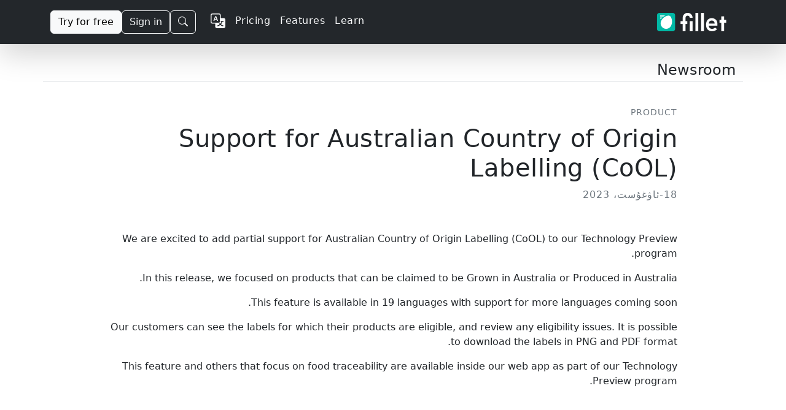

--- FILE ---
content_type: text/css
request_url: https://fillet.com.sg/css/custom.rtl.min.css
body_size: 132020
content:
@charset "UTF-8";
/*!
 * Bootstrap  v5.3.0 (https://getbootstrap.com/)
 * Copyright 2011-2023 The Bootstrap Authors
 * Licensed under MIT (https://github.com/twbs/bootstrap/blob/main/LICENSE)
 */:root,[data-bs-theme=light]{--bs-blue:#0d6efd;--bs-indigo:#6610f2;--bs-purple:#6f42c1;--bs-pink:#d63384;--bs-red:#dc3545;--bs-orange:#fd7e14;--bs-yellow:#ffc107;--bs-green:#198754;--bs-teal:#20c997;--bs-cyan:#0dcaf0;--bs-black:#000;--bs-white:#fff;--bs-gray:#6c757d;--bs-gray-dark:#343a40;--bs-gray-100:#f8f9fa;--bs-gray-200:#e9ecef;--bs-gray-300:#dee2e6;--bs-gray-400:#ced4da;--bs-gray-500:#adb5bd;--bs-gray-600:#6c757d;--bs-gray-700:#495057;--bs-gray-800:#343a40;--bs-gray-900:#212529;--bs-primary:#6610f2;--bs-secondary:#6c757d;--bs-success:#198754;--bs-info:#0dcaf0;--bs-warning:#ffc107;--bs-danger:#dc3545;--bs-light:#f8f9fa;--bs-dark:#212529;--bs-primary-rgb:102,16,242;--bs-secondary-rgb:108,117,125;--bs-success-rgb:25,135,84;--bs-info-rgb:13,202,240;--bs-warning-rgb:255,193,7;--bs-danger-rgb:220,53,69;--bs-light-rgb:248,249,250;--bs-dark-rgb:33,37,41;--bs-primary-text-emphasis:#290661;--bs-secondary-text-emphasis:#2b2f32;--bs-success-text-emphasis:#0a3622;--bs-info-text-emphasis:#055160;--bs-warning-text-emphasis:#664d03;--bs-danger-text-emphasis:#58151c;--bs-light-text-emphasis:#495057;--bs-dark-text-emphasis:#495057;--bs-primary-bg-subtle:#e0cffc;--bs-secondary-bg-subtle:#e2e3e5;--bs-success-bg-subtle:#d1e7dd;--bs-info-bg-subtle:#cff4fc;--bs-warning-bg-subtle:#fff3cd;--bs-danger-bg-subtle:#f8d7da;--bs-light-bg-subtle:#fcfcfd;--bs-dark-bg-subtle:#ced4da;--bs-primary-border-subtle:#c29ffa;--bs-secondary-border-subtle:#c4c8cb;--bs-success-border-subtle:#a3cfbb;--bs-info-border-subtle:#9eeaf9;--bs-warning-border-subtle:#ffe69c;--bs-danger-border-subtle:#f1aeb5;--bs-light-border-subtle:#e9ecef;--bs-dark-border-subtle:#adb5bd;--bs-white-rgb:255,255,255;--bs-black-rgb:0,0,0;--bs-font-sans-serif:Helvetica Neue Arabic,system-ui,-apple-system,BlinkMacSystemFont,"Segoe UI",Roboto,Arial,"Noto Sans",sans-serif,"Apple Color Emoji","Segoe UI Emoji","Segoe UI Symbol","Noto Color Emoji";--bs-font-monospace:SFMono-Regular,Menlo,Monaco,Consolas,"Liberation Mono","Courier New",monospace;--bs-gradient:linear-gradient(180deg,hsla(0,0%,100%,.15),hsla(0,0%,100%,0));--bs-body-font-family:var(--bs-font-sans-serif);--bs-body-font-size:1rem;--bs-body-font-weight:400;--bs-body-line-height:1.5;--bs-body-color:#212529;--bs-body-color-rgb:33,37,41;--bs-body-bg:#fff;--bs-body-bg-rgb:255,255,255;--bs-emphasis-color:#000;--bs-emphasis-color-rgb:0,0,0;--bs-secondary-color:rgba(33,37,41,.75);--bs-secondary-color-rgb:33,37,41;--bs-secondary-bg:#e9ecef;--bs-secondary-bg-rgb:233,236,239;--bs-tertiary-color:rgba(33,37,41,.5);--bs-tertiary-color-rgb:33,37,41;--bs-tertiary-bg:#f8f9fa;--bs-tertiary-bg-rgb:248,249,250;--bs-heading-color:inherit;--bs-link-color:#6610f2;--bs-link-color-rgb:102,16,242;--bs-link-decoration:underline;--bs-link-hover-color:#520dc2;--bs-link-hover-color-rgb:82,13,194;--bs-code-color:#d63384;--bs-highlight-bg:#fff3cd;--bs-border-width:1px;--bs-border-style:solid;--bs-border-color:#dee2e6;--bs-border-color-translucent:rgba(0,0,0,.175);--bs-border-radius:0.375rem;--bs-border-radius-sm:0.25rem;--bs-border-radius-lg:0.5rem;--bs-border-radius-xl:1rem;--bs-border-radius-xxl:2rem;--bs-border-radius-2xl:var(--bs-border-radius-xxl);--bs-border-radius-pill:50rem;--bs-box-shadow:0 0.5rem 1rem rgba(0,0,0,.15);--bs-box-shadow-sm:0 0.125rem 0.25rem rgba(0,0,0,.075);--bs-box-shadow-lg:0 1rem 3rem rgba(0,0,0,.175);--bs-box-shadow-inset:inset 0 1px 2px rgba(0,0,0,.075);--bs-focus-ring-width:0.25rem;--bs-focus-ring-opacity:0.25;--bs-focus-ring-color:rgba(102,16,242,.25);--bs-form-valid-color:#198754;--bs-form-valid-border-color:#198754;--bs-form-invalid-color:#dc3545;--bs-form-invalid-border-color:#dc3545}[data-bs-theme=dark]{color-scheme:dark;--bs-body-color:#adb5bd;--bs-body-color-rgb:173,181,189;--bs-body-bg:#212529;--bs-body-bg-rgb:33,37,41;--bs-emphasis-color:#fff;--bs-emphasis-color-rgb:255,255,255;--bs-secondary-color:rgba(173,181,189,.75);--bs-secondary-color-rgb:173,181,189;--bs-secondary-bg:#343a40;--bs-secondary-bg-rgb:52,58,64;--bs-tertiary-color:rgba(173,181,189,.5);--bs-tertiary-color-rgb:173,181,189;--bs-tertiary-bg:#2b3035;--bs-tertiary-bg-rgb:43,48,53;--bs-primary-text-emphasis:#a370f7;--bs-secondary-text-emphasis:#a7acb1;--bs-success-text-emphasis:#75b798;--bs-info-text-emphasis:#6edff6;--bs-warning-text-emphasis:#ffda6a;--bs-danger-text-emphasis:#ea868f;--bs-light-text-emphasis:#f8f9fa;--bs-dark-text-emphasis:#dee2e6;--bs-primary-bg-subtle:#140330;--bs-secondary-bg-subtle:#161719;--bs-success-bg-subtle:#051b11;--bs-info-bg-subtle:#032830;--bs-warning-bg-subtle:#332701;--bs-danger-bg-subtle:#2c0b0e;--bs-light-bg-subtle:#343a40;--bs-dark-bg-subtle:#1a1d20;--bs-primary-border-subtle:#3d0a91;--bs-secondary-border-subtle:#41464b;--bs-success-border-subtle:#0f5132;--bs-info-border-subtle:#087990;--bs-warning-border-subtle:#997404;--bs-danger-border-subtle:#842029;--bs-light-border-subtle:#495057;--bs-dark-border-subtle:#343a40;--bs-heading-color:inherit;--bs-link-color:#a370f7;--bs-link-hover-color:#b68cf9;--bs-link-color-rgb:163,112,247;--bs-link-hover-color-rgb:182,140,249;--bs-code-color:#e685b5;--bs-border-color:#495057;--bs-border-color-translucent:hsla(0,0%,100%,.15);--bs-form-valid-color:#75b798;--bs-form-valid-border-color:#75b798;--bs-form-invalid-color:#ea868f;--bs-form-invalid-border-color:#ea868f}*,:after,:before{box-sizing:border-box}@media (prefers-reduced-motion:no-preference){:root{scroll-behavior:smooth}}body{background-color:var(--bs-body-bg);color:var(--bs-body-color);font-family:var(--bs-body-font-family);font-size:var(--bs-body-font-size);font-weight:var(--bs-body-font-weight);line-height:var(--bs-body-line-height);margin:0;text-align:var(--bs-body-text-align);-webkit-text-size-adjust:100%;-webkit-tap-highlight-color:rgba(0,0,0,0)}hr{border:0;border-top:var(--bs-border-width) solid;color:inherit;margin:1rem 0;opacity:.25}.h1,.h2,.h3,.h4,.h5,.h6,h1,h2,h3,h4,h5,h6{color:var(--bs-heading-color);font-weight:500;line-height:1.2;margin-bottom:.5rem;margin-top:0}.h1,h1{font-size:calc(1.375rem + 1.5vw)}@media (min-width:1200px){.h1,h1{font-size:2.5rem}}.h2,h2{font-size:calc(1.325rem + .9vw)}@media (min-width:1200px){.h2,h2{font-size:2rem}}.h3,h3{font-size:calc(1.3rem + .6vw)}@media (min-width:1200px){.h3,h3{font-size:1.75rem}}.h4,h4{font-size:calc(1.275rem + .3vw)}@media (min-width:1200px){.h4,h4{font-size:1.5rem}}.h5,h5{font-size:1.25rem}.h6,h6{font-size:1rem}p{margin-bottom:1rem;margin-top:0}abbr[title]{cursor:help;text-decoration:underline dotted;text-decoration-skip-ink:none}address{font-style:normal;line-height:inherit;margin-bottom:1rem}ol,ul{padding-right:2rem}dl,ol,ul{margin-bottom:1rem;margin-top:0}ol ol,ol ul,ul ol,ul ul{margin-bottom:0}dt{font-weight:700}dd{margin-bottom:.5rem;margin-right:0}blockquote{margin:0 0 1rem}b,strong{font-weight:bolder}.small,small{font-size:.875em}.mark,mark{background-color:var(--bs-highlight-bg);padding:.1875em}sub,sup{font-size:.75em;line-height:0;position:relative;vertical-align:baseline}sub{bottom:-.25em}sup{top:-.5em}a{color:rgba(var(--bs-link-color-rgb),var(--bs-link-opacity,1));text-decoration:underline}a:hover{--bs-link-color-rgb:var(--bs-link-hover-color-rgb)}a:not([href]):not([class]),a:not([href]):not([class]):hover{color:inherit;text-decoration:none}code,kbd,pre,samp{font-family:var(--bs-font-monospace);font-size:1em}pre{display:block;font-size:.875em;margin-bottom:1rem;margin-top:0;overflow:auto}pre code{color:inherit;font-size:inherit;word-break:normal}code{color:var(--bs-code-color);font-size:.875em;word-wrap:break-word}a>code{color:inherit}kbd{background-color:var(--bs-body-color);border-radius:.25rem;color:var(--bs-body-bg);font-size:.875em;padding:.1875rem .375rem}kbd kbd{font-size:1em;padding:0}figure{margin:0 0 1rem}img,svg{vertical-align:middle}table{border-collapse:collapse;caption-side:bottom}caption{color:var(--bs-secondary-color);padding-bottom:.5rem;padding-top:.5rem;text-align:right}th{text-align:inherit;text-align:-webkit-match-parent}tbody,td,tfoot,th,thead,tr{border:0 solid;border-color:inherit}label{display:inline-block}button{border-radius:0}button:focus:not(:focus-visible){outline:0}button,input,optgroup,select,textarea{font-family:inherit;font-size:inherit;line-height:inherit;margin:0}button,select{text-transform:none}[role=button]{cursor:pointer}select{word-wrap:normal}select:disabled{opacity:1}[list]:not([type=date]):not([type=datetime-local]):not([type=month]):not([type=week]):not([type=time])::-webkit-calendar-picker-indicator{display:none!important}[type=button],[type=reset],[type=submit],button{-webkit-appearance:button}[type=button]:not(:disabled),[type=reset]:not(:disabled),[type=submit]:not(:disabled),button:not(:disabled){cursor:pointer}::-moz-focus-inner{border-style:none;padding:0}textarea{resize:vertical}fieldset{border:0;margin:0;min-width:0;padding:0}legend{float:right;font-size:calc(1.275rem + .3vw);margin-bottom:.5rem;padding:0;width:100%}@media (min-width:1200px){legend{font-size:1.5rem}}legend{line-height:inherit}legend+*{clear:right}::-webkit-datetime-edit-day-field,::-webkit-datetime-edit-fields-wrapper,::-webkit-datetime-edit-hour-field,::-webkit-datetime-edit-minute,::-webkit-datetime-edit-month-field,::-webkit-datetime-edit-text,::-webkit-datetime-edit-year-field{padding:0}::-webkit-inner-spin-button{height:auto}[type=search]{-webkit-appearance:textfield;outline-offset:-2px}[type=email],[type=number],[type=tel],[type=url]{direction:ltr}::-webkit-search-decoration{-webkit-appearance:none}::-webkit-color-swatch-wrapper{padding:0}::file-selector-button{-webkit-appearance:button;font:inherit}output{display:inline-block}iframe{border:0}summary{cursor:pointer;display:list-item}progress{vertical-align:baseline}[hidden]{display:none!important}.lead{font-size:1.25rem;font-weight:300}.display-1,.section-title-xl{font-size:calc(1.625rem + 4.5vw)}@media (min-width:1200px){.display-1,.section-title-xl{font-size:5rem}}.display-1,.section-title-xl{font-weight:300;line-height:1.2}.display-2,.section-title-lg{font-size:calc(1.575rem + 3.9vw)}@media (min-width:1200px){.display-2,.section-title-lg{font-size:4.5rem}}.display-2,.section-title-lg{font-weight:300;line-height:1.2}.display-3,.section-title-md{font-size:calc(1.525rem + 3.3vw)}@media (min-width:1200px){.display-3,.section-title-md{font-size:4rem}}.display-3,.section-title-md{font-weight:300;line-height:1.2}.display-4,.section-title-sm{font-size:calc(1.475rem + 2.7vw)}@media (min-width:1200px){.display-4,.section-title-sm{font-size:3.5rem}}.display-4,.section-title-sm{font-weight:300;line-height:1.2}.display-5,.section-title-xs{font-size:calc(1.425rem + 2.1vw)}@media (min-width:1200px){.display-5,.section-title-xs{font-size:3rem}}.display-5,.section-title-xs{font-weight:300;line-height:1.2}.display-6,.section-title-xxs,.section-title-xxs-slim{font-size:calc(1.375rem + 1.5vw)}@media (min-width:1200px){.display-6,.section-title-xxs,.section-title-xxs-slim{font-size:2.5rem}}.display-6,.section-title-xxs,.section-title-xxs-slim{font-weight:300;line-height:1.2}.list-inline,.list-unstyled{list-style:none;padding-right:0}.list-inline-item{display:inline-block}.list-inline-item:not(:last-child){margin-left:.5rem}.initialism{font-size:.875em;text-transform:uppercase}.blockquote{font-size:1.25rem;margin-bottom:1rem}.blockquote>:last-child{margin-bottom:0}.blockquote-footer{color:#6c757d;font-size:.875em;margin-bottom:1rem;margin-top:-1rem}.blockquote-footer:before{content:"— "}.device-screenshot-web,.img-fluid,.img-thumbnail,.large-banner-cover-image,.large-banner-cover-image-xl{height:auto;max-width:100%}.img-thumbnail{background-color:var(--bs-body-bg);border:var(--bs-border-width) solid var(--bs-border-color);border-radius:var(--bs-border-radius);padding:.25rem}.figure{display:inline-block}.figure-img{line-height:1;margin-bottom:.5rem}.figure-caption{color:var(--bs-secondary-color);font-size:.875em}.articlePage-container,.basicPage-body-container,.basicPage-container,.basicPage-container-lg,.basicPage-container-md,.basicPage-container-sm,.basicPage-title-container,.colsPage-body-section,.colsPage-body-section-md,.colsPage-body-section-sm,.colsPage-body-section-xs,.colsPage-container,.colsPage-container-slimmer,.container,.container-fluid,.container-lg,.container-md,.container-sm,.container-xl,.container-xxl,.coverPage-title-section,.imgtxt-container,.indexPage-body-section,.indexPage-body-section-slim,.indexPage-title-section,.indexPage-title-section-slim{--bs-gutter-x:1.5rem;--bs-gutter-y:0;margin-left:auto;margin-right:auto;padding-left:calc(var(--bs-gutter-x)*.5);padding-right:calc(var(--bs-gutter-x)*.5);width:100%}@media (min-width:576px){.articlePage-container,.basicPage-body-container,.basicPage-container,.basicPage-container-lg,.basicPage-container-md,.basicPage-container-sm,.basicPage-title-container,.colsPage-body-section,.colsPage-body-section-md,.colsPage-body-section-sm,.colsPage-body-section-xs,.colsPage-container,.colsPage-container-slimmer,.container,.container-sm,.coverPage-title-section,.imgtxt-container,.indexPage-body-section,.indexPage-body-section-slim,.indexPage-title-section,.indexPage-title-section-slim{max-width:540px}}@media (min-width:768px){.articlePage-container,.basicPage-body-container,.basicPage-container,.basicPage-container-lg,.basicPage-container-md,.basicPage-container-sm,.basicPage-title-container,.colsPage-body-section,.colsPage-body-section-md,.colsPage-body-section-sm,.colsPage-body-section-xs,.colsPage-container,.colsPage-container-slimmer,.container,.container-md,.container-sm,.coverPage-title-section,.imgtxt-container,.indexPage-body-section,.indexPage-body-section-slim,.indexPage-title-section,.indexPage-title-section-slim{max-width:720px}}@media (min-width:992px){.articlePage-container,.basicPage-body-container,.basicPage-container,.basicPage-container-lg,.basicPage-container-md,.basicPage-container-sm,.basicPage-title-container,.colsPage-body-section,.colsPage-body-section-md,.colsPage-body-section-sm,.colsPage-body-section-xs,.colsPage-container,.colsPage-container-slimmer,.container,.container-lg,.container-md,.container-sm,.coverPage-title-section,.imgtxt-container,.indexPage-body-section,.indexPage-body-section-slim,.indexPage-title-section,.indexPage-title-section-slim{max-width:960px}}@media (min-width:1200px){.articlePage-container,.basicPage-body-container,.basicPage-container,.basicPage-container-lg,.basicPage-container-md,.basicPage-container-sm,.basicPage-title-container,.colsPage-body-section,.colsPage-body-section-md,.colsPage-body-section-sm,.colsPage-body-section-xs,.colsPage-container,.colsPage-container-slimmer,.container,.container-lg,.container-md,.container-sm,.container-xl,.coverPage-title-section,.imgtxt-container,.indexPage-body-section,.indexPage-body-section-slim,.indexPage-title-section,.indexPage-title-section-slim{max-width:1140px}}@media (min-width:1400px){.articlePage-container,.basicPage-body-container,.basicPage-container,.basicPage-container-lg,.basicPage-container-md,.basicPage-container-sm,.basicPage-title-container,.colsPage-body-section,.colsPage-body-section-md,.colsPage-body-section-sm,.colsPage-body-section-xs,.colsPage-container,.colsPage-container-slimmer,.container,.container-lg,.container-md,.container-sm,.container-xl,.container-xxl,.coverPage-title-section,.imgtxt-container,.indexPage-body-section,.indexPage-body-section-slim,.indexPage-title-section,.indexPage-title-section-slim{max-width:1320px}}:root{--bs-breakpoint-xs:0;--bs-breakpoint-sm:576px;--bs-breakpoint-md:768px;--bs-breakpoint-lg:992px;--bs-breakpoint-xl:1200px;--bs-breakpoint-xxl:1400px}.articlePage-imgtxt-row,.basic-two-col-row,.basicPage-body-row,.basicPage-body-row-spaced,.imgtxt-row,.indexPage-icon-row-even,.indexPage-row,.indexPage-row-even,.indexPage-row-odd,.indexPage-row-odd-slim,.newsroomPage-card-row,.row,.svgtxt-row{--bs-gutter-x:1.5rem;--bs-gutter-y:0;display:flex;flex-wrap:wrap;margin-left:calc(var(--bs-gutter-x)*-.5);margin-right:calc(var(--bs-gutter-x)*-.5);margin-top:calc(var(--bs-gutter-y)*-1)}.articlePage-imgtxt-row>*,.basic-two-col-row>*,.basicPage-body-row-spaced>*,.basicPage-body-row>*,.imgtxt-row>*,.indexPage-icon-row-even>*,.indexPage-row-even>*,.indexPage-row-odd-slim>*,.indexPage-row-odd>*,.indexPage-row>*,.newsroomPage-card-row>*,.row>*,.svgtxt-row>*{flex-shrink:0;margin-top:var(--bs-gutter-y);max-width:100%;padding-left:calc(var(--bs-gutter-x)*.5);padding-right:calc(var(--bs-gutter-x)*.5);width:100%}.articlePage-full-col-img,.articlePage-imgtxt-col-image,.articlePage-imgtxt-col-text,.col,.indexPage-col,.svgtxt-row-col-image,.svgtxt-row-col-text{flex:1 0 0%}.row-cols-auto>*{flex:0 0 auto;width:auto}.basic-two-col-row>*,.indexPage-icon-row-even>*,.indexPage-row-even>*,.indexPage-row-odd-slim>*,.indexPage-row-odd>*,.row-cols-1>*,.svgtxt-row>*{flex:0 0 auto;width:100%}.row-cols-2>*{flex:0 0 auto;width:50%}.row-cols-3>*{flex:0 0 auto;width:33.3333333333%}.row-cols-4>*{flex:0 0 auto;width:25%}.row-cols-5>*{flex:0 0 auto;width:20%}.row-cols-6>*{flex:0 0 auto;width:16.6666666667%}.articlePage-imgtxt-col-image,.col-auto,.imgtxt-row-col-image,.imgtxt-row-col-image-sm,.imgtxt-row-col-image-xs,.imgtxt-row-col-image-xxs,.imgtxt-row-col-text{flex:0 0 auto;width:auto}.col-1{flex:0 0 auto;width:8.33333333%}.col-2{flex:0 0 auto;width:16.66666667%}.col-3{flex:0 0 auto;width:25%}.col-4{flex:0 0 auto;width:33.33333333%}.col-5{flex:0 0 auto;width:41.66666667%}.col-6{flex:0 0 auto;width:50%}.col-7{flex:0 0 auto;width:58.33333333%}.col-8{flex:0 0 auto;width:66.66666667%}.col-9,.section-divider-linked-sm,.section-divider-sm{flex:0 0 auto;width:75%}.articlePage-imgtxt-col-text,.col-10,.section-divider-md{flex:0 0 auto;width:83.33333333%}.col-11{flex:0 0 auto;width:91.66666667%}.articlePage-full-col-img,.col-12{flex:0 0 auto;width:100%}.offset-1{margin-right:8.33333333%}.offset-2{margin-right:16.66666667%}.offset-3{margin-right:25%}.offset-4{margin-right:33.33333333%}.offset-5{margin-right:41.66666667%}.offset-6{margin-right:50%}.offset-7{margin-right:58.33333333%}.offset-8{margin-right:66.66666667%}.offset-9{margin-right:75%}.offset-10{margin-right:83.33333333%}.offset-11{margin-right:91.66666667%}.g-0,.gx-0{--bs-gutter-x:0}.g-0,.gy-0{--bs-gutter-y:0}.g-1,.gx-1{--bs-gutter-x:0.25rem}.g-1,.gy-1{--bs-gutter-y:0.25rem}.g-2,.gx-2{--bs-gutter-x:0.5rem}.g-2,.gy-2{--bs-gutter-y:0.5rem}.basic-two-col-row,.g-3,.gx-3,.indexPage-icon-row-even,.indexPage-row,.indexPage-row-even,.indexPage-row-odd,.indexPage-row-odd-slim,.newsroomPage-card-row{--bs-gutter-x:1rem}.basic-two-col-row,.g-3,.gy-3,.indexPage-icon-row-even,.indexPage-row,.indexPage-row-even,.indexPage-row-odd,.indexPage-row-odd-slim,.newsroomPage-card-row{--bs-gutter-y:1rem}.g-4,.gx-4{--bs-gutter-x:1.5rem}.g-4,.gy-4{--bs-gutter-y:1.5rem}.articlePage-imgtxt-row,.basicPage-body-row-spaced,.g-5,.gx-5,.imgtxt-row{--bs-gutter-x:3rem}.articlePage-imgtxt-row,.basicPage-body-row-spaced,.g-5,.gy-5,.imgtxt-row{--bs-gutter-y:3rem}@media (min-width:576px){.col-sm{flex:1 0 0%}.row-cols-sm-auto>*{flex:0 0 auto;width:auto}.row-cols-sm-1>*{flex:0 0 auto;width:100%}.row-cols-sm-2>*{flex:0 0 auto;width:50%}.row-cols-sm-3>*{flex:0 0 auto;width:33.3333333333%}.row-cols-sm-4>*{flex:0 0 auto;width:25%}.row-cols-sm-5>*{flex:0 0 auto;width:20%}.row-cols-sm-6>*{flex:0 0 auto;width:16.6666666667%}.col-sm-auto{flex:0 0 auto;width:auto}.col-sm-1{flex:0 0 auto;width:8.33333333%}.col-sm-2{flex:0 0 auto;width:16.66666667%}.col-sm-3{flex:0 0 auto;width:25%}.col-sm-4,.svgtxt-row-col-image{flex:0 0 auto;width:33.33333333%}.col-sm-5{flex:0 0 auto;width:41.66666667%}.col-sm-6{flex:0 0 auto;width:50%}.col-sm-7,.custom-lead-sm{flex:0 0 auto;width:58.33333333%}.col-sm-8,.custom-lead-md{flex:0 0 auto;width:66.66666667%}.col-sm-9{flex:0 0 auto;width:75%}.articlePage-imgtxt-col-image,.col-sm-10,.colsPage-body-section-xs,.section-subtitle{flex:0 0 auto;width:83.33333333%}.col-sm-11{flex:0 0 auto;width:91.66666667%}.col-sm-12{flex:0 0 auto;width:100%}.offset-sm-0{margin-right:0}.offset-sm-1{margin-right:8.33333333%}.offset-sm-2{margin-right:16.66666667%}.offset-sm-3{margin-right:25%}.offset-sm-4{margin-right:33.33333333%}.offset-sm-5{margin-right:41.66666667%}.offset-sm-6{margin-right:50%}.offset-sm-7{margin-right:58.33333333%}.offset-sm-8{margin-right:66.66666667%}.offset-sm-9{margin-right:75%}.offset-sm-10{margin-right:83.33333333%}.offset-sm-11{margin-right:91.66666667%}.g-sm-0,.gx-sm-0{--bs-gutter-x:0}.g-sm-0,.gy-sm-0{--bs-gutter-y:0}.g-sm-1,.gx-sm-1{--bs-gutter-x:0.25rem}.g-sm-1,.gy-sm-1{--bs-gutter-y:0.25rem}.g-sm-2,.gx-sm-2{--bs-gutter-x:0.5rem}.g-sm-2,.gy-sm-2{--bs-gutter-y:0.5rem}.g-sm-3,.gx-sm-3{--bs-gutter-x:1rem}.g-sm-3,.gy-sm-3{--bs-gutter-y:1rem}.g-sm-4,.gx-sm-4{--bs-gutter-x:1.5rem}.g-sm-4,.gy-sm-4{--bs-gutter-y:1.5rem}.g-sm-5,.gx-sm-5{--bs-gutter-x:3rem}.g-sm-5,.gy-sm-5{--bs-gutter-y:3rem}}@media (min-width:768px){.col-md{flex:1 0 0%}.row-cols-md-auto>*{flex:0 0 auto;width:auto}.row-cols-md-1>*{flex:0 0 auto;width:100%}.indexPage-icon-row-even>*,.indexPage-row-even>*,.row-cols-md-2>*{flex:0 0 auto;width:50%}.row-cols-md-3>*{flex:0 0 auto;width:33.3333333333%}.row-cols-md-4>*{flex:0 0 auto;width:25%}.row-cols-md-5>*{flex:0 0 auto;width:20%}.row-cols-md-6>*{flex:0 0 auto;width:16.6666666667%}.col-md-auto{flex:0 0 auto;width:auto}.col-md-1{flex:0 0 auto;width:8.33333333%}.col-md-2,.svgtxt-row-col-image{flex:0 0 auto;width:16.66666667%}.col-md-3{flex:0 0 auto;width:25%}.col-md-4,.docsFeedbackSurveyWidget-wrapper{flex:0 0 auto;width:33.33333333%}.col-md-5,.newsroomPage-card-col-image{flex:0 0 auto;width:41.66666667%}.col-md-6{flex:0 0 auto;width:50%}.col-md-7,.newsroomPage-card-col-text{flex:0 0 auto;width:58.33333333%}.col-md-8,.svgtxt-row-col-text{flex:0 0 auto;width:66.66666667%}.col-md-9,.colsPage-body-section-xs{flex:0 0 auto;width:75%}.col-md-10{flex:0 0 auto;width:83.33333333%}.col-md-11{flex:0 0 auto;width:91.66666667%}.col-md-12{flex:0 0 auto;width:100%}.offset-md-0{margin-right:0}.offset-md-1{margin-right:8.33333333%}.offset-md-2{margin-right:16.66666667%}.offset-md-3{margin-right:25%}.offset-md-4{margin-right:33.33333333%}.offset-md-5{margin-right:41.66666667%}.offset-md-6{margin-right:50%}.offset-md-7{margin-right:58.33333333%}.offset-md-8{margin-right:66.66666667%}.offset-md-9{margin-right:75%}.offset-md-10{margin-right:83.33333333%}.offset-md-11{margin-right:91.66666667%}.g-md-0,.gx-md-0{--bs-gutter-x:0}.g-md-0,.gy-md-0{--bs-gutter-y:0}.g-md-1,.gx-md-1{--bs-gutter-x:0.25rem}.g-md-1,.gy-md-1{--bs-gutter-y:0.25rem}.g-md-2,.gx-md-2{--bs-gutter-x:0.5rem}.g-md-2,.gy-md-2{--bs-gutter-y:0.5rem}.g-md-3,.gx-md-3{--bs-gutter-x:1rem}.g-md-3,.gy-md-3{--bs-gutter-y:1rem}.g-md-4,.gx-md-4{--bs-gutter-x:1.5rem}.g-md-4,.gy-md-4{--bs-gutter-y:1.5rem}.g-md-5,.gx-md-5{--bs-gutter-x:3rem}.g-md-5,.gy-md-5{--bs-gutter-y:3rem}}@media (min-width:992px){.col-lg{flex:1 0 0%}.row-cols-lg-auto>*{flex:0 0 auto;width:auto}.row-cols-lg-1>*{flex:0 0 auto;width:100%}.basic-two-col-row>*,.row-cols-lg-2>*,.svgtxt-row>*{flex:0 0 auto;width:50%}.indexPage-row-odd-slim>*,.indexPage-row-odd>*,.row-cols-lg-3>*{flex:0 0 auto;width:33.3333333333%}.indexPage-icon-row-even>*,.row-cols-lg-4>*{flex:0 0 auto;width:25%}.row-cols-lg-5>*{flex:0 0 auto;width:20%}.row-cols-lg-6>*{flex:0 0 auto;width:16.6666666667%}.col-lg-auto{flex:0 0 auto;width:auto}.col-lg-1{flex:0 0 auto;width:8.33333333%}.col-lg-2{flex:0 0 auto;width:16.66666667%}.col-lg-3{flex:0 0 auto;width:25%}.col-lg-4{flex:0 0 auto;width:33.33333333%}.col-lg-5{flex:0 0 auto;width:41.66666667%}.col-lg-6{flex:0 0 auto;width:50%}.col-lg-7{flex:0 0 auto;width:58.33333333%}.col-lg-8,.colsPage-body-section-xs,.coverPage-title-section,.indexPage-title-section,.indexPage-title-section-slim{flex:0 0 auto;width:66.66666667%}.col-lg-9,.section-subtitle{flex:0 0 auto;width:75%}.col-lg-10,.colsPage-body-section-sm,.indexPage-body-section,.indexPage-body-section-slim{flex:0 0 auto;width:83.33333333%}.col-lg-11{flex:0 0 auto;width:91.66666667%}.col-lg-12{flex:0 0 auto;width:100%}.offset-lg-0{margin-right:0}.offset-lg-1{margin-right:8.33333333%}.offset-lg-2{margin-right:16.66666667%}.offset-lg-3{margin-right:25%}.offset-lg-4{margin-right:33.33333333%}.offset-lg-5{margin-right:41.66666667%}.offset-lg-6{margin-right:50%}.offset-lg-7{margin-right:58.33333333%}.offset-lg-8{margin-right:66.66666667%}.offset-lg-9{margin-right:75%}.offset-lg-10{margin-right:83.33333333%}.offset-lg-11{margin-right:91.66666667%}.g-lg-0,.gx-lg-0{--bs-gutter-x:0}.g-lg-0,.gy-lg-0{--bs-gutter-y:0}.g-lg-1,.gx-lg-1{--bs-gutter-x:0.25rem}.g-lg-1,.gy-lg-1{--bs-gutter-y:0.25rem}.g-lg-2,.gx-lg-2{--bs-gutter-x:0.5rem}.g-lg-2,.gy-lg-2{--bs-gutter-y:0.5rem}.g-lg-3,.gx-lg-3{--bs-gutter-x:1rem}.g-lg-3,.gy-lg-3{--bs-gutter-y:1rem}.g-lg-4,.gx-lg-4{--bs-gutter-x:1.5rem}.g-lg-4,.gy-lg-4{--bs-gutter-y:1.5rem}.g-lg-5,.gx-lg-5,.indexPage-icon-row-even,.indexPage-row,.indexPage-row-even,.indexPage-row-odd,.indexPage-row-odd-slim{--bs-gutter-x:3rem}.g-lg-5,.gy-lg-5,.indexPage-icon-row-even,.indexPage-row,.indexPage-row-even,.indexPage-row-odd,.indexPage-row-odd-slim{--bs-gutter-y:3rem}}@media (min-width:1200px){.col-xl{flex:1 0 0%}.row-cols-xl-auto>*{flex:0 0 auto;width:auto}.row-cols-xl-1>*{flex:0 0 auto;width:100%}.row-cols-xl-2>*{flex:0 0 auto;width:50%}.row-cols-xl-3>*{flex:0 0 auto;width:33.3333333333%}.row-cols-xl-4>*{flex:0 0 auto;width:25%}.row-cols-xl-5>*{flex:0 0 auto;width:20%}.row-cols-xl-6>*{flex:0 0 auto;width:16.6666666667%}.articlePage-full-col-img,.articlePage-imgtxt-col-text,.col-xl-auto{flex:0 0 auto;width:auto}.col-xl-1{flex:0 0 auto;width:8.33333333%}.col-xl-2{flex:0 0 auto;width:16.66666667%}.col-xl-3{flex:0 0 auto;width:25%}.col-xl-4{flex:0 0 auto;width:33.33333333%}.col-xl-5,.imgtxt-row-col-image-xxs{flex:0 0 auto;width:41.66666667%}.col-xl-6,.imgtxt-row-col-image-xs{flex:0 0 auto;width:50%}.basicPage-container-sm,.col-xl-7,.imgtxt-row-col-image-sm{flex:0 0 auto;width:58.33333333%}.articlePage-imgtxt-col-image,.basicPage-container,.col-xl-8,.colsPage-body-section-md,.colsPage-body-section-sm,.colsPage-container,.colsPage-container-slimmer,.imgtxt-row-col-image,.indexPage-body-section,.indexPage-body-section-slim{flex:0 0 auto;width:66.66666667%}.basicPage-container-md,.col-xl-9{flex:0 0 auto;width:75%}.articlePage-content-container,.basicPage-container-lg,.col-xl-10{flex:0 0 auto;width:83.33333333%}.col-xl-11{flex:0 0 auto;width:91.66666667%}.col-xl-12{flex:0 0 auto;width:100%}.offset-xl-0{margin-right:0}.offset-xl-1{margin-right:8.33333333%}.offset-xl-2{margin-right:16.66666667%}.offset-xl-3{margin-right:25%}.offset-xl-4{margin-right:33.33333333%}.offset-xl-5{margin-right:41.66666667%}.offset-xl-6{margin-right:50%}.offset-xl-7{margin-right:58.33333333%}.offset-xl-8{margin-right:66.66666667%}.offset-xl-9{margin-right:75%}.offset-xl-10{margin-right:83.33333333%}.offset-xl-11{margin-right:91.66666667%}.g-xl-0,.gx-xl-0{--bs-gutter-x:0}.g-xl-0,.gy-xl-0{--bs-gutter-y:0}.g-xl-1,.gx-xl-1{--bs-gutter-x:0.25rem}.g-xl-1,.gy-xl-1{--bs-gutter-y:0.25rem}.g-xl-2,.gx-xl-2{--bs-gutter-x:0.5rem}.g-xl-2,.gy-xl-2{--bs-gutter-y:0.5rem}.g-xl-3,.gx-xl-3{--bs-gutter-x:1rem}.g-xl-3,.gy-xl-3{--bs-gutter-y:1rem}.g-xl-4,.gx-xl-4{--bs-gutter-x:1.5rem}.g-xl-4,.gy-xl-4{--bs-gutter-y:1.5rem}.g-xl-5,.gx-xl-5{--bs-gutter-x:3rem}.g-xl-5,.gy-xl-5{--bs-gutter-y:3rem}}@media (min-width:1400px){.col-xxl{flex:1 0 0%}.row-cols-xxl-auto>*{flex:0 0 auto;width:auto}.row-cols-xxl-1>*{flex:0 0 auto;width:100%}.row-cols-xxl-2>*{flex:0 0 auto;width:50%}.row-cols-xxl-3>*{flex:0 0 auto;width:33.3333333333%}.row-cols-xxl-4>*{flex:0 0 auto;width:25%}.row-cols-xxl-5>*{flex:0 0 auto;width:20%}.row-cols-xxl-6>*{flex:0 0 auto;width:16.6666666667%}.col-xxl-auto{flex:0 0 auto;width:auto}.col-xxl-1{flex:0 0 auto;width:8.33333333%}.col-xxl-2{flex:0 0 auto;width:16.66666667%}.col-xxl-3{flex:0 0 auto;width:25%}.col-xxl-4{flex:0 0 auto;width:33.33333333%}.basicPage-container-sm,.col-xxl-5{flex:0 0 auto;width:41.66666667%}.basicPage-container,.col-xxl-6,.colsPage-container,.colsPage-container-slimmer{flex:0 0 auto;width:50%}.basicPage-container-md,.col-xxl-7,.colsPage-body-section-sm,.indexPage-body-section,.indexPage-body-section-slim{flex:0 0 auto;width:58.33333333%}.articlePage-content-container,.basicPage-container-lg,.col-xxl-8{flex:0 0 auto;width:66.66666667%}.col-xxl-9{flex:0 0 auto;width:75%}.col-xxl-10{flex:0 0 auto;width:83.33333333%}.col-xxl-11{flex:0 0 auto;width:91.66666667%}.col-xxl-12{flex:0 0 auto;width:100%}.offset-xxl-0{margin-right:0}.offset-xxl-1{margin-right:8.33333333%}.offset-xxl-2{margin-right:16.66666667%}.offset-xxl-3{margin-right:25%}.offset-xxl-4{margin-right:33.33333333%}.offset-xxl-5{margin-right:41.66666667%}.offset-xxl-6{margin-right:50%}.offset-xxl-7{margin-right:58.33333333%}.offset-xxl-8{margin-right:66.66666667%}.offset-xxl-9{margin-right:75%}.offset-xxl-10{margin-right:83.33333333%}.offset-xxl-11{margin-right:91.66666667%}.g-xxl-0,.gx-xxl-0{--bs-gutter-x:0}.g-xxl-0,.gy-xxl-0{--bs-gutter-y:0}.g-xxl-1,.gx-xxl-1{--bs-gutter-x:0.25rem}.g-xxl-1,.gy-xxl-1{--bs-gutter-y:0.25rem}.g-xxl-2,.gx-xxl-2{--bs-gutter-x:0.5rem}.g-xxl-2,.gy-xxl-2{--bs-gutter-y:0.5rem}.g-xxl-3,.gx-xxl-3{--bs-gutter-x:1rem}.g-xxl-3,.gy-xxl-3{--bs-gutter-y:1rem}.g-xxl-4,.gx-xxl-4{--bs-gutter-x:1.5rem}.g-xxl-4,.gy-xxl-4{--bs-gutter-y:1.5rem}.g-xxl-5,.gx-xxl-5{--bs-gutter-x:3rem}.g-xxl-5,.gy-xxl-5{--bs-gutter-y:3rem}}.table{--bs-table-color-type:initial;--bs-table-bg-type:initial;--bs-table-color-state:initial;--bs-table-bg-state:initial;--bs-table-color:var(--bs-body-color);--bs-table-bg:var(--bs-body-bg);--bs-table-border-color:var(--bs-border-color);--bs-table-accent-bg:transparent;--bs-table-striped-color:var(--bs-body-color);--bs-table-striped-bg:rgba(0,0,0,.05);--bs-table-active-color:var(--bs-body-color);--bs-table-active-bg:rgba(0,0,0,.1);--bs-table-hover-color:var(--bs-body-color);--bs-table-hover-bg:rgba(0,0,0,.075);border-color:var(--bs-table-border-color);margin-bottom:1rem;vertical-align:top;width:100%}.table>:not(caption)>*>*{background-color:var(--bs-table-bg);border-bottom-width:var(--bs-border-width);box-shadow:inset 0 0 0 9999px var(--bs-table-bg-state,var(--bs-table-bg-type,var(--bs-table-accent-bg)));color:var(--bs-table-color-state,var(--bs-table-color-type,var(--bs-table-color)));padding:.5rem}.table>tbody{vertical-align:inherit}.table>thead{vertical-align:bottom}.table-group-divider{border-top:calc(var(--bs-border-width)*2) solid}.caption-top{caption-side:top}.table-sm>:not(caption)>*>*{padding:.25rem}.table-bordered>:not(caption)>*{border-width:var(--bs-border-width) 0}.table-bordered>:not(caption)>*>*{border-width:0 var(--bs-border-width)}.table-borderless>:not(caption)>*>*{border-bottom-width:0}.table-borderless>:not(:first-child){border-top-width:0}.table-striped-columns>:not(caption)>tr>:nth-child(2n),.table-striped>tbody>tr:nth-of-type(odd)>*{--bs-table-color-type:var(--bs-table-striped-color);--bs-table-bg-type:var(--bs-table-striped-bg)}.table-active{--bs-table-color-state:var(--bs-table-active-color);--bs-table-bg-state:var(--bs-table-active-bg)}.table-hover>tbody>tr:hover>*{--bs-table-color-state:var(--bs-table-hover-color);--bs-table-bg-state:var(--bs-table-hover-bg)}.table-primary{--bs-table-color:#000;--bs-table-bg:#e0cffc;--bs-table-border-color:#cabae3;--bs-table-striped-bg:#d5c5f0;--bs-table-striped-color:#000;--bs-table-active-bg:#cabae3;--bs-table-active-color:#000;--bs-table-hover-bg:#d0c0e9;--bs-table-hover-color:#000}.table-primary,.table-secondary{border-color:var(--bs-table-border-color);color:var(--bs-table-color)}.table-secondary{--bs-table-color:#000;--bs-table-bg:#e2e3e5;--bs-table-border-color:#cbcdce;--bs-table-striped-bg:#d6d8da;--bs-table-striped-color:#000;--bs-table-active-bg:#cbcdce;--bs-table-active-color:#000;--bs-table-hover-bg:#d1d2d4;--bs-table-hover-color:#000}.table-success{--bs-table-color:#000;--bs-table-bg:#d1e7dd;--bs-table-border-color:#bcd0c7;--bs-table-striped-bg:#c7dbd2;--bs-table-striped-color:#000;--bs-table-active-bg:#bcd0c7;--bs-table-active-color:#000;--bs-table-hover-bg:#c1d6cc;--bs-table-hover-color:#000}.table-info,.table-success{border-color:var(--bs-table-border-color);color:var(--bs-table-color)}.table-info{--bs-table-color:#000;--bs-table-bg:#cff4fc;--bs-table-border-color:#badce3;--bs-table-striped-bg:#c4e8ef;--bs-table-striped-color:#000;--bs-table-active-bg:#badce3;--bs-table-active-color:#000;--bs-table-hover-bg:#bfe2e9;--bs-table-hover-color:#000}.table-warning{--bs-table-color:#000;--bs-table-bg:#fff3cd;--bs-table-border-color:#e6dab9;--bs-table-striped-bg:#f2e6c3;--bs-table-striped-color:#000;--bs-table-active-bg:#e6dab9;--bs-table-active-color:#000;--bs-table-hover-bg:#ece0be;--bs-table-hover-color:#000}.table-danger,.table-warning{border-color:var(--bs-table-border-color);color:var(--bs-table-color)}.table-danger{--bs-table-color:#000;--bs-table-bg:#f8d7da;--bs-table-border-color:#dfc1c4;--bs-table-striped-bg:#eccccf;--bs-table-striped-color:#000;--bs-table-active-bg:#dfc1c4;--bs-table-active-color:#000;--bs-table-hover-bg:#e5c7c9;--bs-table-hover-color:#000}.table-light{--bs-table-color:#000;--bs-table-bg:#f8f9fa;--bs-table-border-color:#dfe0e1;--bs-table-striped-bg:#ecedee;--bs-table-striped-color:#000;--bs-table-active-bg:#dfe0e1;--bs-table-active-color:#000;--bs-table-hover-bg:#e5e6e7;--bs-table-hover-color:#000}.table-dark,.table-light{border-color:var(--bs-table-border-color);color:var(--bs-table-color)}.table-dark{--bs-table-color:#fff;--bs-table-bg:#212529;--bs-table-border-color:#373b3e;--bs-table-striped-bg:#2c3034;--bs-table-striped-color:#fff;--bs-table-active-bg:#373b3e;--bs-table-active-color:#fff;--bs-table-hover-bg:#323539;--bs-table-hover-color:#fff}.table-responsive{overflow-x:auto;-webkit-overflow-scrolling:touch}@media (max-width:575.98px){.table-responsive-sm{overflow-x:auto;-webkit-overflow-scrolling:touch}}@media (max-width:767.98px){.table-responsive-md{overflow-x:auto;-webkit-overflow-scrolling:touch}}@media (max-width:991.98px){.table-responsive-lg{overflow-x:auto;-webkit-overflow-scrolling:touch}}@media (max-width:1199.98px){.table-responsive-xl{overflow-x:auto;-webkit-overflow-scrolling:touch}}@media (max-width:1399.98px){.table-responsive-xxl{overflow-x:auto;-webkit-overflow-scrolling:touch}}.form-label{margin-bottom:.5rem}.col-form-label{font-size:inherit;line-height:1.5;margin-bottom:0;padding-bottom:calc(.375rem + var(--bs-border-width));padding-top:calc(.375rem + var(--bs-border-width))}.col-form-label-lg{font-size:1.25rem;padding-bottom:calc(.5rem + var(--bs-border-width));padding-top:calc(.5rem + var(--bs-border-width))}.col-form-label-sm{font-size:.875rem;padding-bottom:calc(.25rem + var(--bs-border-width));padding-top:calc(.25rem + var(--bs-border-width))}.form-text{color:var(--bs-secondary-color);font-size:.875em;margin-top:.25rem}.form-control{appearance:none;background-clip:padding-box;background-color:var(--bs-body-bg);border:var(--bs-border-width) solid var(--bs-border-color);border-radius:var(--bs-border-radius);color:var(--bs-body-color);display:block;font-size:1rem;font-weight:400;line-height:1.5;padding:.375rem .75rem;transition:border-color .15s ease-in-out,box-shadow .15s ease-in-out;width:100%}@media (prefers-reduced-motion:reduce){.form-control{transition:none}}.form-control[type=file]{overflow:hidden}.form-control[type=file]:not(:disabled):not([readonly]){cursor:pointer}.form-control:focus{background-color:var(--bs-body-bg);border-color:#b388f9;box-shadow:0 0 0 .25rem rgba(102,16,242,.25);color:var(--bs-body-color);outline:0}.form-control::-webkit-date-and-time-value{height:1.5em;margin:0;min-width:85px}.form-control::-webkit-datetime-edit{display:block;padding:0}.form-control::placeholder{color:var(--bs-secondary-color);opacity:1}.form-control:disabled{background-color:var(--bs-secondary-bg);opacity:1}.form-control::file-selector-button{background-color:var(--bs-tertiary-bg);border:0 solid;border-color:inherit;border-inline-end-width:var(--bs-border-width);border-radius:0;color:var(--bs-body-color);margin:-.375rem -.75rem;margin-inline-end:.75rem;padding:.375rem .75rem;pointer-events:none;transition:color .15s ease-in-out,background-color .15s ease-in-out,border-color .15s ease-in-out,box-shadow .15s ease-in-out}@media (prefers-reduced-motion:reduce){.form-control::file-selector-button{transition:none}}.form-control:hover:not(:disabled):not([readonly])::file-selector-button{background-color:var(--bs-secondary-bg)}.form-control-plaintext{background-color:transparent;border:solid transparent;border-width:var(--bs-border-width) 0;color:var(--bs-body-color);display:block;line-height:1.5;margin-bottom:0;padding:.375rem 0;width:100%}.form-control-plaintext:focus{outline:0}.form-control-plaintext.form-control-lg,.form-control-plaintext.form-control-sm{padding-left:0;padding-right:0}.form-control-sm{border-radius:var(--bs-border-radius-sm);font-size:.875rem;min-height:calc(1.5em + .5rem + var(--bs-border-width)*2);padding:.25rem .5rem}.form-control-sm::file-selector-button{margin:-.25rem -.5rem;margin-inline-end:.5rem;padding:.25rem .5rem}.form-control-lg{border-radius:var(--bs-border-radius-lg);font-size:1.25rem;min-height:calc(1.5em + 1rem + var(--bs-border-width)*2);padding:.5rem 1rem}.form-control-lg::file-selector-button{margin:-.5rem -1rem;margin-inline-end:1rem;padding:.5rem 1rem}textarea.form-control{min-height:calc(1.5em + .75rem + var(--bs-border-width)*2)}textarea.form-control-sm{min-height:calc(1.5em + .5rem + var(--bs-border-width)*2)}textarea.form-control-lg{min-height:calc(1.5em + 1rem + var(--bs-border-width)*2)}.form-control-color{height:calc(1.5em + .75rem + var(--bs-border-width)*2);padding:.375rem;width:3rem}.form-control-color:not(:disabled):not([readonly]){cursor:pointer}.form-control-color::-moz-color-swatch{border:0!important;border-radius:var(--bs-border-radius)}.form-control-color::-webkit-color-swatch{border:0!important;border-radius:var(--bs-border-radius)}.form-control-color.form-control-sm{height:calc(1.5em + .5rem + var(--bs-border-width)*2)}.form-control-color.form-control-lg{height:calc(1.5em + 1rem + var(--bs-border-width)*2)}.form-select{--bs-form-select-bg-img:url("data:image/svg+xml;charset=utf-8,%3Csvg xmlns='http://www.w3.org/2000/svg' viewBox='0 0 16 16'%3E%3Cpath fill='none' stroke='%23343a40' stroke-linecap='round' stroke-linejoin='round' stroke-width='2' d='m2 5 6 6 6-6'/%3E%3C/svg%3E");background-color:var(--bs-body-bg);background-image:var(--bs-form-select-bg-img),var(--bs-form-select-bg-icon,none);background-position:left .75rem center;background-repeat:no-repeat;background-size:16px 12px;border:var(--bs-border-width) solid var(--bs-border-color);border-radius:var(--bs-border-radius);color:var(--bs-body-color);display:block;font-size:1rem;font-weight:400;line-height:1.5;padding:.375rem .75rem .375rem 2.25rem;transition:border-color .15s ease-in-out,box-shadow .15s ease-in-out;width:100%}@media (prefers-reduced-motion:reduce){.form-select{transition:none}}.form-select{appearance:none}.form-select:focus{border-color:#b388f9;box-shadow:0 0 0 .25rem rgba(102,16,242,.25);outline:0}.form-select[multiple],.form-select[size]:not([size="1"]){background-image:none;padding-left:.75rem}.form-select:disabled{background-color:var(--bs-secondary-bg)}.form-select:-moz-focusring{color:transparent;text-shadow:0 0 0 var(--bs-body-color)}.form-select-sm{border-radius:var(--bs-border-radius-sm);font-size:.875rem;padding-bottom:.25rem;padding-right:.5rem;padding-top:.25rem}.form-select-lg{border-radius:var(--bs-border-radius-lg);font-size:1.25rem;padding-bottom:.5rem;padding-right:1rem;padding-top:.5rem}[data-bs-theme=dark] .form-select{--bs-form-select-bg-img:url("data:image/svg+xml;charset=utf-8,%3Csvg xmlns='http://www.w3.org/2000/svg' viewBox='0 0 16 16'%3E%3Cpath fill='none' stroke='%23adb5bd' stroke-linecap='round' stroke-linejoin='round' stroke-width='2' d='m2 5 6 6 6-6'/%3E%3C/svg%3E")}.form-check{display:block;margin-bottom:.125rem;min-height:1.5rem;padding-right:1.5em}.form-check .form-check-input{float:right;margin-right:-1.5em}.form-check-reverse{padding-left:1.5em;padding-right:0;text-align:left}.form-check-reverse .form-check-input{float:left;margin-left:-1.5em;margin-right:0}.form-check-input{--bs-form-check-bg:var(--bs-body-bg);appearance:none;background-color:var(--bs-form-check-bg);background-image:var(--bs-form-check-bg-image);background-position:50%;background-repeat:no-repeat;background-size:contain;border:var(--bs-border-width) solid var(--bs-border-color);height:1em;margin-top:.25em;print-color-adjust:exact;vertical-align:top;width:1em}.form-check-input[type=checkbox]{border-radius:.25em}.form-check-input[type=radio]{border-radius:50%}.form-check-input:active{filter:brightness(90%)}.form-check-input:focus{border-color:#b388f9;box-shadow:0 0 0 .25rem rgba(102,16,242,.25);outline:0}.form-check-input:checked{background-color:#6610f2;border-color:#6610f2}.form-check-input:checked[type=checkbox]{--bs-form-check-bg-image:url("data:image/svg+xml;charset=utf-8,%3Csvg xmlns='http://www.w3.org/2000/svg' viewBox='0 0 20 20'%3E%3Cpath fill='none' stroke='%23fff' stroke-linecap='round' stroke-linejoin='round' stroke-width='3' d='m6 10 3 3 6-6'/%3E%3C/svg%3E")}.form-check-input:checked[type=radio]{--bs-form-check-bg-image:url("data:image/svg+xml;charset=utf-8,%3Csvg xmlns='http://www.w3.org/2000/svg' viewBox='-4 -4 8 8'%3E%3Ccircle r='2' fill='%23fff'/%3E%3C/svg%3E")}.form-check-input[type=checkbox]:indeterminate{background-color:#6610f2;border-color:#6610f2;--bs-form-check-bg-image:url("data:image/svg+xml;charset=utf-8,%3Csvg xmlns='http://www.w3.org/2000/svg' viewBox='0 0 20 20'%3E%3Cpath fill='none' stroke='%23fff' stroke-linecap='round' stroke-linejoin='round' stroke-width='3' d='M6 10h8'/%3E%3C/svg%3E")}.form-check-input:disabled{filter:none;opacity:.5;pointer-events:none}.form-check-input:disabled~.form-check-label,.form-check-input[disabled]~.form-check-label{cursor:default;opacity:.5}.form-switch{padding-right:2.5em}.form-switch .form-check-input{--bs-form-switch-bg:url("data:image/svg+xml;charset=utf-8,%3Csvg xmlns='http://www.w3.org/2000/svg' viewBox='-4 -4 8 8'%3E%3Ccircle r='3' fill='rgba(0, 0, 0, 0.25)'/%3E%3C/svg%3E");background-image:var(--bs-form-switch-bg);background-position:100%;border-radius:2em;margin-right:-2.5em;transition:background-position .15s ease-in-out;width:2em}@media (prefers-reduced-motion:reduce){.form-switch .form-check-input{transition:none}}.form-switch .form-check-input:focus{--bs-form-switch-bg:url("data:image/svg+xml;charset=utf-8,%3Csvg xmlns='http://www.w3.org/2000/svg' viewBox='-4 -4 8 8'%3E%3Ccircle r='3' fill='%23b287f8'/%3E%3C/svg%3E")}.form-switch .form-check-input:checked{background-position:0;--bs-form-switch-bg:url("data:image/svg+xml;charset=utf-8,%3Csvg xmlns='http://www.w3.org/2000/svg' viewBox='-4 -4 8 8'%3E%3Ccircle r='3' fill='%23fff'/%3E%3C/svg%3E")}.form-switch.form-check-reverse{padding-left:2.5em;padding-right:0}.form-switch.form-check-reverse .form-check-input{margin-left:-2.5em;margin-right:0}.form-check-inline{display:inline-block;margin-left:1rem}.btn-check{position:absolute;clip:rect(0,0,0,0);pointer-events:none}.btn-check:disabled+.btn,.btn-check:disabled+.card-linked-hover,.btn-check:disabled+.docsFeedbackSurveyWidget-button,.btn-check:disabled+.outlink-button-lg,.btn-check:disabled+.secondaryNav-offcanvas-button,.btn-check:disabled+.secondaryNav-offcanvas-button-dark,.btn-check[disabled]+.btn,.btn-check[disabled]+.card-linked-hover,.btn-check[disabled]+.docsFeedbackSurveyWidget-button,.btn-check[disabled]+.outlink-button-lg,.btn-check[disabled]+.secondaryNav-offcanvas-button,.btn-check[disabled]+.secondaryNav-offcanvas-button-dark{filter:none;opacity:.65;pointer-events:none}[data-bs-theme=dark] .form-switch .form-check-input:not(:checked):not(:focus){--bs-form-switch-bg:url("data:image/svg+xml;charset=utf-8,%3Csvg xmlns='http://www.w3.org/2000/svg' viewBox='-4 -4 8 8'%3E%3Ccircle r='3' fill='rgba(255, 255, 255, 0.25)'/%3E%3C/svg%3E")}.form-range{appearance:none;background-color:transparent;height:1.5rem;padding:0;width:100%}.form-range:focus{outline:0}.form-range:focus::-webkit-slider-thumb{box-shadow:0 0 0 1px #fff,0 0 0 .25rem rgba(102,16,242,.25)}.form-range:focus::-moz-range-thumb{box-shadow:0 0 0 1px #fff,0 0 0 .25rem rgba(102,16,242,.25)}.form-range::-moz-focus-outer{border:0}.form-range::-webkit-slider-thumb{background-color:#6610f2;border:0;border-radius:1rem;height:1rem;margin-top:-.25rem;transition:background-color .15s ease-in-out,border-color .15s ease-in-out,box-shadow .15s ease-in-out;width:1rem}@media (prefers-reduced-motion:reduce){.form-range::-webkit-slider-thumb{transition:none}}.form-range::-webkit-slider-thumb{appearance:none}.form-range::-webkit-slider-thumb:active{background-color:#d1b7fb}.form-range::-webkit-slider-runnable-track{background-color:var(--bs-tertiary-bg);border-color:transparent;border-radius:1rem;color:transparent;cursor:pointer;height:.5rem;width:100%}.form-range::-moz-range-thumb{background-color:#6610f2;border:0;border-radius:1rem;height:1rem;transition:background-color .15s ease-in-out,border-color .15s ease-in-out,box-shadow .15s ease-in-out;width:1rem}@media (prefers-reduced-motion:reduce){.form-range::-moz-range-thumb{transition:none}}.form-range::-moz-range-thumb{appearance:none}.form-range::-moz-range-thumb:active{background-color:#d1b7fb}.form-range::-moz-range-track{background-color:var(--bs-tertiary-bg);border-color:transparent;border-radius:1rem;color:transparent;cursor:pointer;height:.5rem;width:100%}.form-range:disabled{pointer-events:none}.form-range:disabled::-webkit-slider-thumb{background-color:var(--bs-secondary-color)}.form-range:disabled::-moz-range-thumb{background-color:var(--bs-secondary-color)}.form-floating{position:relative}.form-floating>.form-control,.form-floating>.form-control-plaintext,.form-floating>.form-select{height:calc(3.5rem + var(--bs-border-width)*2);line-height:1.25;min-height:calc(3.5rem + var(--bs-border-width)*2)}.form-floating>label{border:var(--bs-border-width) solid transparent;height:100%;overflow:hidden;padding:1rem .75rem;pointer-events:none;position:absolute;right:0;text-align:start;text-overflow:ellipsis;top:0;transform-origin:100% 0;transition:opacity .1s ease-in-out,transform .1s ease-in-out;white-space:nowrap;z-index:2}@media (prefers-reduced-motion:reduce){.form-floating>label{transition:none}}.form-floating>.form-control,.form-floating>.form-control-plaintext{padding:1rem .75rem}.form-floating>.form-control-plaintext::placeholder,.form-floating>.form-control::placeholder{color:transparent}.form-floating>.form-control-plaintext:focus,.form-floating>.form-control-plaintext:not(:placeholder-shown),.form-floating>.form-control:focus,.form-floating>.form-control:not(:placeholder-shown){padding-bottom:.625rem;padding-top:1.625rem}.form-floating>.form-control-plaintext:-webkit-autofill,.form-floating>.form-control:-webkit-autofill{padding-bottom:.625rem;padding-top:1.625rem}.form-floating>.form-select{padding-bottom:.625rem;padding-top:1.625rem}.form-floating>.form-control-plaintext~label,.form-floating>.form-control:focus~label,.form-floating>.form-control:not(:placeholder-shown)~label,.form-floating>.form-select~label{color:rgba(var(--bs-body-color-rgb),.65);transform:scale(.85) translateY(-.5rem) translateX(-.15rem)}.form-floating>.form-control-plaintext~label:after,.form-floating>.form-control:focus~label:after,.form-floating>.form-control:not(:placeholder-shown)~label:after,.form-floating>.form-select~label:after{background-color:var(--bs-body-bg);border-radius:var(--bs-border-radius);content:"";height:1.5em;inset:1rem .375rem;position:absolute;z-index:-1}.form-floating>.form-control:-webkit-autofill~label{color:rgba(var(--bs-body-color-rgb),.65);transform:scale(.85) translateY(-.5rem) translateX(-.15rem)}.form-floating>.form-control-plaintext~label{border-width:var(--bs-border-width) 0}.form-floating>:disabled~label{color:#6c757d}.form-floating>:disabled~label:after{background-color:var(--bs-secondary-bg)}.input-group{align-items:stretch;display:flex;flex-wrap:wrap;position:relative;width:100%}.input-group>.form-control,.input-group>.form-floating,.input-group>.form-select{flex:1 1 auto;min-width:0;position:relative;width:1%}.input-group>.form-control:focus,.input-group>.form-floating:focus-within,.input-group>.form-select:focus{z-index:5}.input-group .btn,.input-group .card-linked-hover,.input-group .docsFeedbackSurveyWidget-button,.input-group .outlink-button-lg,.input-group .secondaryNav-offcanvas-button,.input-group .secondaryNav-offcanvas-button-dark{position:relative;z-index:2}.input-group .btn:focus,.input-group .card-linked-hover:focus,.input-group .docsFeedbackSurveyWidget-button:focus,.input-group .outlink-button-lg:focus,.input-group .secondaryNav-offcanvas-button-dark:focus,.input-group .secondaryNav-offcanvas-button:focus{z-index:5}.input-group-text{align-items:center;background-color:var(--bs-tertiary-bg);border:var(--bs-border-width) solid var(--bs-border-color);border-radius:var(--bs-border-radius);color:var(--bs-body-color);display:flex;font-size:1rem;font-weight:400;line-height:1.5;padding:.375rem .75rem;text-align:center;white-space:nowrap}.input-group-lg>.btn,.input-group-lg>.card-linked-hover,.input-group-lg>.docsFeedbackSurveyWidget-button,.input-group-lg>.form-control,.input-group-lg>.form-select,.input-group-lg>.input-group-text,.input-group-lg>.outlink-button-lg,.input-group-lg>.secondaryNav-offcanvas-button,.input-group-lg>.secondaryNav-offcanvas-button-dark{border-radius:var(--bs-border-radius-lg);font-size:1.25rem;padding:.5rem 1rem}.input-group-sm>.btn,.input-group-sm>.card-linked-hover,.input-group-sm>.docsFeedbackSurveyWidget-button,.input-group-sm>.form-control,.input-group-sm>.form-select,.input-group-sm>.input-group-text,.input-group-sm>.outlink-button-lg,.input-group-sm>.secondaryNav-offcanvas-button,.input-group-sm>.secondaryNav-offcanvas-button-dark{border-radius:var(--bs-border-radius-sm);font-size:.875rem;padding:.25rem .5rem}.input-group-lg>.form-select,.input-group-sm>.form-select{padding-left:3rem}.input-group.has-validation>.dropdown-toggle:nth-last-child(n+4),.input-group.has-validation>.form-floating:nth-last-child(n+3)>.form-control,.input-group.has-validation>.form-floating:nth-last-child(n+3)>.form-select,.input-group.has-validation>:nth-last-child(n+3):not(.dropdown-toggle):not(.dropdown-menu):not(.form-floating),.input-group:not(.has-validation)>.dropdown-toggle:nth-last-child(n+3),.input-group:not(.has-validation)>.form-floating:not(:last-child)>.form-control,.input-group:not(.has-validation)>.form-floating:not(:last-child)>.form-select,.input-group:not(.has-validation)>:not(:last-child):not(.dropdown-toggle):not(.dropdown-menu):not(.form-floating){border-bottom-left-radius:0;border-top-left-radius:0}.input-group>:not(:first-child):not(.dropdown-menu):not(.valid-tooltip):not(.valid-feedback):not(.invalid-tooltip):not(.invalid-feedback){border-bottom-right-radius:0;border-top-right-radius:0;margin-right:calc(var(--bs-border-width)*-1)}.input-group>.form-floating:not(:first-child)>.form-control,.input-group>.form-floating:not(:first-child)>.form-select{border-bottom-right-radius:0;border-top-right-radius:0}.valid-feedback{color:var(--bs-form-valid-color);display:none;font-size:.875em;margin-top:.25rem;width:100%}.valid-tooltip{background-color:var(--bs-success);border-radius:var(--bs-border-radius);color:#fff;display:none;font-size:.875rem;margin-top:.1rem;max-width:100%;padding:.25rem .5rem;position:absolute;top:100%;z-index:5}.is-valid~.valid-feedback,.is-valid~.valid-tooltip,.was-validated :valid~.valid-feedback,.was-validated :valid~.valid-tooltip{display:block}.form-control.is-valid,.was-validated .form-control:valid{background-image:url("data:image/svg+xml;charset=utf-8,%3Csvg xmlns='http://www.w3.org/2000/svg' viewBox='0 0 8 8'%3E%3Cpath fill='%23198754' d='M2.3 6.73.6 4.53c-.4-1.04.46-1.4 1.1-.8l1.1 1.4 3.4-3.8c.6-.63 1.6-.27 1.2.7l-4 4.6c-.43.5-.8.4-1.1.1'/%3E%3C/svg%3E");background-position:left calc(.375em + .1875rem) center;background-repeat:no-repeat;background-size:calc(.75em + .375rem) calc(.75em + .375rem);border-color:var(--bs-form-valid-border-color);padding-left:calc(1.5em + .75rem)}.form-control.is-valid:focus,.was-validated .form-control:valid:focus{border-color:var(--bs-form-valid-border-color);box-shadow:0 0 0 .25rem rgba(var(--bs-success-rgb),.25)}.was-validated textarea.form-control:valid,textarea.form-control.is-valid{background-position:top calc(.375em + .1875rem) left calc(.375em + .1875rem);padding-left:calc(1.5em + .75rem)}.form-select.is-valid,.was-validated .form-select:valid{border-color:var(--bs-form-valid-border-color)}.form-select.is-valid:not([multiple]):not([size]),.form-select.is-valid:not([multiple])[size="1"],.was-validated .form-select:valid:not([multiple]):not([size]),.was-validated .form-select:valid:not([multiple])[size="1"]{--bs-form-select-bg-icon:url("data:image/svg+xml;charset=utf-8,%3Csvg xmlns='http://www.w3.org/2000/svg' viewBox='0 0 8 8'%3E%3Cpath fill='%23198754' d='M2.3 6.73.6 4.53c-.4-1.04.46-1.4 1.1-.8l1.1 1.4 3.4-3.8c.6-.63 1.6-.27 1.2.7l-4 4.6c-.43.5-.8.4-1.1.1'/%3E%3C/svg%3E");background-position:left .75rem center,center left 2.25rem;background-size:16px 12px,calc(.75em + .375rem) calc(.75em + .375rem);padding-left:4.125rem}.form-select.is-valid:focus,.was-validated .form-select:valid:focus{border-color:var(--bs-form-valid-border-color);box-shadow:0 0 0 .25rem rgba(var(--bs-success-rgb),.25)}.form-control-color.is-valid,.was-validated .form-control-color:valid{width:calc(3.75rem + 1.5em)}.form-check-input.is-valid,.was-validated .form-check-input:valid{border-color:var(--bs-form-valid-border-color)}.form-check-input.is-valid:checked,.was-validated .form-check-input:valid:checked{background-color:var(--bs-form-valid-color)}.form-check-input.is-valid:focus,.was-validated .form-check-input:valid:focus{box-shadow:0 0 0 .25rem rgba(var(--bs-success-rgb),.25)}.form-check-input.is-valid~.form-check-label,.was-validated .form-check-input:valid~.form-check-label{color:var(--bs-form-valid-color)}.form-check-inline .form-check-input~.valid-feedback{margin-right:.5em}.input-group>.form-control:not(:focus).is-valid,.input-group>.form-floating:not(:focus-within).is-valid,.input-group>.form-select:not(:focus).is-valid,.was-validated .input-group>.form-control:not(:focus):valid,.was-validated .input-group>.form-floating:not(:focus-within):valid,.was-validated .input-group>.form-select:not(:focus):valid{z-index:3}.invalid-feedback{color:var(--bs-form-invalid-color);display:none;font-size:.875em;margin-top:.25rem;width:100%}.invalid-tooltip{background-color:var(--bs-danger);border-radius:var(--bs-border-radius);color:#fff;display:none;font-size:.875rem;margin-top:.1rem;max-width:100%;padding:.25rem .5rem;position:absolute;top:100%;z-index:5}.is-invalid~.invalid-feedback,.is-invalid~.invalid-tooltip,.was-validated :invalid~.invalid-feedback,.was-validated :invalid~.invalid-tooltip{display:block}.form-control.is-invalid,.was-validated .form-control:invalid{background-image:url("data:image/svg+xml;charset=utf-8,%3Csvg xmlns='http://www.w3.org/2000/svg' width='12' height='12' fill='none' stroke='%23dc3545' viewBox='0 0 12 12'%3E%3Ccircle cx='6' cy='6' r='4.5'/%3E%3Cpath stroke-linejoin='round' d='M5.8 3.6h.4L6 6.5z'/%3E%3Ccircle cx='6' cy='8.2' r='.6' fill='%23dc3545' stroke='none'/%3E%3C/svg%3E");background-position:left calc(.375em + .1875rem) center;background-repeat:no-repeat;background-size:calc(.75em + .375rem) calc(.75em + .375rem);border-color:var(--bs-form-invalid-border-color);padding-left:calc(1.5em + .75rem)}.form-control.is-invalid:focus,.was-validated .form-control:invalid:focus{border-color:var(--bs-form-invalid-border-color);box-shadow:0 0 0 .25rem rgba(var(--bs-danger-rgb),.25)}.was-validated textarea.form-control:invalid,textarea.form-control.is-invalid{background-position:top calc(.375em + .1875rem) left calc(.375em + .1875rem);padding-left:calc(1.5em + .75rem)}.form-select.is-invalid,.was-validated .form-select:invalid{border-color:var(--bs-form-invalid-border-color)}.form-select.is-invalid:not([multiple]):not([size]),.form-select.is-invalid:not([multiple])[size="1"],.was-validated .form-select:invalid:not([multiple]):not([size]),.was-validated .form-select:invalid:not([multiple])[size="1"]{--bs-form-select-bg-icon:url("data:image/svg+xml;charset=utf-8,%3Csvg xmlns='http://www.w3.org/2000/svg' width='12' height='12' fill='none' stroke='%23dc3545' viewBox='0 0 12 12'%3E%3Ccircle cx='6' cy='6' r='4.5'/%3E%3Cpath stroke-linejoin='round' d='M5.8 3.6h.4L6 6.5z'/%3E%3Ccircle cx='6' cy='8.2' r='.6' fill='%23dc3545' stroke='none'/%3E%3C/svg%3E");background-position:left .75rem center,center left 2.25rem;background-size:16px 12px,calc(.75em + .375rem) calc(.75em + .375rem);padding-left:4.125rem}.form-select.is-invalid:focus,.was-validated .form-select:invalid:focus{border-color:var(--bs-form-invalid-border-color);box-shadow:0 0 0 .25rem rgba(var(--bs-danger-rgb),.25)}.form-control-color.is-invalid,.was-validated .form-control-color:invalid{width:calc(3.75rem + 1.5em)}.form-check-input.is-invalid,.was-validated .form-check-input:invalid{border-color:var(--bs-form-invalid-border-color)}.form-check-input.is-invalid:checked,.was-validated .form-check-input:invalid:checked{background-color:var(--bs-form-invalid-color)}.form-check-input.is-invalid:focus,.was-validated .form-check-input:invalid:focus{box-shadow:0 0 0 .25rem rgba(var(--bs-danger-rgb),.25)}.form-check-input.is-invalid~.form-check-label,.was-validated .form-check-input:invalid~.form-check-label{color:var(--bs-form-invalid-color)}.form-check-inline .form-check-input~.invalid-feedback{margin-right:.5em}.input-group>.form-control:not(:focus).is-invalid,.input-group>.form-floating:not(:focus-within).is-invalid,.input-group>.form-select:not(:focus).is-invalid,.was-validated .input-group>.form-control:not(:focus):invalid,.was-validated .input-group>.form-floating:not(:focus-within):invalid,.was-validated .input-group>.form-select:not(:focus):invalid{z-index:4}.btn,.card-linked-hover,.docsFeedbackSurveyWidget-button,.outlink-button-lg,.secondaryNav-offcanvas-button,.secondaryNav-offcanvas-button-dark{--bs-btn-padding-x:0.75rem;--bs-btn-padding-y:0.375rem;--bs-btn-font-family: ;--bs-btn-font-size:1rem;--bs-btn-font-weight:400;--bs-btn-line-height:1.5;--bs-btn-color:var(--bs-body-color);--bs-btn-bg:transparent;--bs-btn-border-width:var(--bs-border-width);--bs-btn-border-color:transparent;--bs-btn-border-radius:var(--bs-border-radius);--bs-btn-hover-border-color:transparent;--bs-btn-box-shadow:inset 0 1px 0 hsla(0,0%,100%,.15),0 1px 1px rgba(0,0,0,.075);--bs-btn-disabled-opacity:0.65;--bs-btn-focus-box-shadow:0 0 0 0.25rem rgba(var(--bs-btn-focus-shadow-rgb),.5);background-color:var(--bs-btn-bg);border:var(--bs-btn-border-width) solid var(--bs-btn-border-color);border-radius:var(--bs-btn-border-radius);color:var(--bs-btn-color);cursor:pointer;display:inline-block;font-family:var(--bs-btn-font-family);font-size:var(--bs-btn-font-size);font-weight:var(--bs-btn-font-weight);line-height:var(--bs-btn-line-height);padding:var(--bs-btn-padding-y) var(--bs-btn-padding-x);text-align:center;text-decoration:none;transition:color .15s ease-in-out,background-color .15s ease-in-out,border-color .15s ease-in-out,box-shadow .15s ease-in-out;user-select:none;vertical-align:middle}@media (prefers-reduced-motion:reduce){.btn,.card-linked-hover,.docsFeedbackSurveyWidget-button,.outlink-button-lg,.secondaryNav-offcanvas-button,.secondaryNav-offcanvas-button-dark{transition:none}}.btn:hover,.card-linked-hover:hover,.docsFeedbackSurveyWidget-button:hover,.outlink-button-lg:hover,.secondaryNav-offcanvas-button-dark:hover,.secondaryNav-offcanvas-button:hover{background-color:var(--bs-btn-hover-bg);border-color:var(--bs-btn-hover-border-color);color:var(--bs-btn-hover-color)}.btn-check+.btn:hover,.btn-check+.card-linked-hover:hover,.btn-check+.docsFeedbackSurveyWidget-button:hover,.btn-check+.outlink-button-lg:hover,.btn-check+.secondaryNav-offcanvas-button-dark:hover,.btn-check+.secondaryNav-offcanvas-button:hover{background-color:var(--bs-btn-bg);border-color:var(--bs-btn-border-color);color:var(--bs-btn-color)}.btn:focus-visible,.card-linked-hover:focus-visible,.docsFeedbackSurveyWidget-button:focus-visible,.outlink-button-lg:focus-visible,.secondaryNav-offcanvas-button-dark:focus-visible,.secondaryNav-offcanvas-button:focus-visible{background-color:var(--bs-btn-hover-bg);border-color:var(--bs-btn-hover-border-color);box-shadow:var(--bs-btn-focus-box-shadow);color:var(--bs-btn-hover-color);outline:0}.btn-check:focus-visible+.btn,.btn-check:focus-visible+.card-linked-hover,.btn-check:focus-visible+.docsFeedbackSurveyWidget-button,.btn-check:focus-visible+.outlink-button-lg,.btn-check:focus-visible+.secondaryNav-offcanvas-button,.btn-check:focus-visible+.secondaryNav-offcanvas-button-dark{border-color:var(--bs-btn-hover-border-color);box-shadow:var(--bs-btn-focus-box-shadow);outline:0}.active.card-linked-hover,.active.docsFeedbackSurveyWidget-button,.active.outlink-button-lg,.active.secondaryNav-offcanvas-button,.active.secondaryNav-offcanvas-button-dark,.btn-check:checked+.btn,.btn-check:checked+.card-linked-hover,.btn-check:checked+.docsFeedbackSurveyWidget-button,.btn-check:checked+.outlink-button-lg,.btn-check:checked+.secondaryNav-offcanvas-button,.btn-check:checked+.secondaryNav-offcanvas-button-dark,.btn.active,.btn.show,.btn:first-child:active,.card-linked-hover:first-child:active,.docsFeedbackSurveyWidget-button:first-child:active,.outlink-button-lg:first-child:active,.secondaryNav-offcanvas-button-dark:first-child:active,.secondaryNav-offcanvas-button:first-child:active,.show.card-linked-hover,.show.docsFeedbackSurveyWidget-button,.show.outlink-button-lg,.show.secondaryNav-offcanvas-button,.show.secondaryNav-offcanvas-button-dark,:not(.btn-check)+.btn:active,:not(.btn-check)+.card-linked-hover:active,:not(.btn-check)+.docsFeedbackSurveyWidget-button:active,:not(.btn-check)+.outlink-button-lg:active,:not(.btn-check)+.secondaryNav-offcanvas-button-dark:active,:not(.btn-check)+.secondaryNav-offcanvas-button:active{background-color:var(--bs-btn-active-bg);border-color:var(--bs-btn-active-border-color);color:var(--bs-btn-active-color)}.active.card-linked-hover:focus-visible,.active.docsFeedbackSurveyWidget-button:focus-visible,.active.outlink-button-lg:focus-visible,.active.secondaryNav-offcanvas-button-dark:focus-visible,.active.secondaryNav-offcanvas-button:focus-visible,.btn-check:checked+.btn:focus-visible,.btn-check:checked+.card-linked-hover:focus-visible,.btn-check:checked+.docsFeedbackSurveyWidget-button:focus-visible,.btn-check:checked+.outlink-button-lg:focus-visible,.btn-check:checked+.secondaryNav-offcanvas-button-dark:focus-visible,.btn-check:checked+.secondaryNav-offcanvas-button:focus-visible,.btn.active:focus-visible,.btn.show:focus-visible,.btn:first-child:active:focus-visible,.card-linked-hover:first-child:active:focus-visible,.docsFeedbackSurveyWidget-button:first-child:active:focus-visible,.outlink-button-lg:first-child:active:focus-visible,.secondaryNav-offcanvas-button-dark:first-child:active:focus-visible,.secondaryNav-offcanvas-button:first-child:active:focus-visible,.show.card-linked-hover:focus-visible,.show.docsFeedbackSurveyWidget-button:focus-visible,.show.outlink-button-lg:focus-visible,.show.secondaryNav-offcanvas-button-dark:focus-visible,.show.secondaryNav-offcanvas-button:focus-visible,:not(.btn-check)+.btn:active:focus-visible,:not(.btn-check)+.card-linked-hover:active:focus-visible,:not(.btn-check)+.docsFeedbackSurveyWidget-button:active:focus-visible,:not(.btn-check)+.outlink-button-lg:active:focus-visible,:not(.btn-check)+.secondaryNav-offcanvas-button-dark:active:focus-visible,:not(.btn-check)+.secondaryNav-offcanvas-button:active:focus-visible{box-shadow:var(--bs-btn-focus-box-shadow)}.btn.disabled,.btn:disabled,.card-linked-hover:disabled,.disabled.card-linked-hover,.disabled.docsFeedbackSurveyWidget-button,.disabled.outlink-button-lg,.disabled.secondaryNav-offcanvas-button,.disabled.secondaryNav-offcanvas-button-dark,.docsFeedbackSurveyWidget-button:disabled,.outlink-button-lg:disabled,.secondaryNav-offcanvas-button-dark:disabled,.secondaryNav-offcanvas-button:disabled,fieldset:disabled .btn,fieldset:disabled .card-linked-hover,fieldset:disabled .docsFeedbackSurveyWidget-button,fieldset:disabled .outlink-button-lg,fieldset:disabled .secondaryNav-offcanvas-button,fieldset:disabled .secondaryNav-offcanvas-button-dark{background-color:var(--bs-btn-disabled-bg);border-color:var(--bs-btn-disabled-border-color);color:var(--bs-btn-disabled-color);opacity:var(--bs-btn-disabled-opacity);pointer-events:none}.btn-primary{--bs-btn-color:#fff;--bs-btn-bg:#6610f2;--bs-btn-border-color:#6610f2;--bs-btn-hover-color:#fff;--bs-btn-hover-bg:#570ece;--bs-btn-hover-border-color:#520dc2;--bs-btn-focus-shadow-rgb:125,52,244;--bs-btn-active-color:#fff;--bs-btn-active-bg:#520dc2;--bs-btn-active-border-color:#4d0cb6;--bs-btn-active-shadow:inset 0 3px 5px rgba(0,0,0,.125);--bs-btn-disabled-color:#fff;--bs-btn-disabled-bg:#6610f2;--bs-btn-disabled-border-color:#6610f2}.btn-secondary{--bs-btn-color:#fff;--bs-btn-bg:#6c757d;--bs-btn-border-color:#6c757d;--bs-btn-hover-color:#fff;--bs-btn-hover-bg:#5c636a;--bs-btn-hover-border-color:#565e64;--bs-btn-focus-shadow-rgb:130,138,145;--bs-btn-active-color:#fff;--bs-btn-active-bg:#565e64;--bs-btn-active-border-color:#51585e;--bs-btn-active-shadow:inset 0 3px 5px rgba(0,0,0,.125);--bs-btn-disabled-color:#fff;--bs-btn-disabled-bg:#6c757d;--bs-btn-disabled-border-color:#6c757d}.btn-success{--bs-btn-color:#fff;--bs-btn-bg:#198754;--bs-btn-border-color:#198754;--bs-btn-hover-color:#fff;--bs-btn-hover-bg:#157347;--bs-btn-hover-border-color:#146c43;--bs-btn-focus-shadow-rgb:60,153,110;--bs-btn-active-color:#fff;--bs-btn-active-bg:#146c43;--bs-btn-active-border-color:#13653f;--bs-btn-active-shadow:inset 0 3px 5px rgba(0,0,0,.125);--bs-btn-disabled-color:#fff;--bs-btn-disabled-bg:#198754;--bs-btn-disabled-border-color:#198754}.btn-info{--bs-btn-color:#000;--bs-btn-bg:#0dcaf0;--bs-btn-border-color:#0dcaf0;--bs-btn-hover-color:#000;--bs-btn-hover-bg:#31d2f2;--bs-btn-hover-border-color:#25cff2;--bs-btn-focus-shadow-rgb:11,172,204;--bs-btn-active-color:#000;--bs-btn-active-bg:#3dd5f3;--bs-btn-active-border-color:#25cff2;--bs-btn-active-shadow:inset 0 3px 5px rgba(0,0,0,.125);--bs-btn-disabled-color:#000;--bs-btn-disabled-bg:#0dcaf0;--bs-btn-disabled-border-color:#0dcaf0}.btn-warning{--bs-btn-color:#000;--bs-btn-bg:#ffc107;--bs-btn-border-color:#ffc107;--bs-btn-hover-color:#000;--bs-btn-hover-bg:#ffca2c;--bs-btn-hover-border-color:#ffc720;--bs-btn-focus-shadow-rgb:217,164,6;--bs-btn-active-color:#000;--bs-btn-active-bg:#ffcd39;--bs-btn-active-border-color:#ffc720;--bs-btn-active-shadow:inset 0 3px 5px rgba(0,0,0,.125);--bs-btn-disabled-color:#000;--bs-btn-disabled-bg:#ffc107;--bs-btn-disabled-border-color:#ffc107}.btn-danger{--bs-btn-color:#fff;--bs-btn-bg:#dc3545;--bs-btn-border-color:#dc3545;--bs-btn-hover-color:#fff;--bs-btn-hover-bg:#bb2d3b;--bs-btn-hover-border-color:#b02a37;--bs-btn-focus-shadow-rgb:225,83,97;--bs-btn-active-color:#fff;--bs-btn-active-bg:#b02a37;--bs-btn-active-border-color:#a52834;--bs-btn-active-shadow:inset 0 3px 5px rgba(0,0,0,.125);--bs-btn-disabled-color:#fff;--bs-btn-disabled-bg:#dc3545;--bs-btn-disabled-border-color:#dc3545}.btn-light,.docsFeedbackSurveyWidget-button{--bs-btn-color:#000;--bs-btn-bg:#f8f9fa;--bs-btn-border-color:#f8f9fa;--bs-btn-hover-color:#000;--bs-btn-hover-bg:#d3d4d5;--bs-btn-hover-border-color:#c6c7c8;--bs-btn-focus-shadow-rgb:211,212,213;--bs-btn-active-color:#000;--bs-btn-active-bg:#c6c7c8;--bs-btn-active-border-color:#babbbc;--bs-btn-active-shadow:inset 0 3px 5px rgba(0,0,0,.125);--bs-btn-disabled-color:#000;--bs-btn-disabled-bg:#f8f9fa;--bs-btn-disabled-border-color:#f8f9fa}.btn-dark{--bs-btn-color:#fff;--bs-btn-bg:#212529;--bs-btn-border-color:#212529;--bs-btn-hover-color:#fff;--bs-btn-hover-bg:#424649;--bs-btn-hover-border-color:#373b3e;--bs-btn-focus-shadow-rgb:66,70,73;--bs-btn-active-color:#fff;--bs-btn-active-bg:#4d5154;--bs-btn-active-border-color:#373b3e;--bs-btn-active-shadow:inset 0 3px 5px rgba(0,0,0,.125);--bs-btn-disabled-color:#fff;--bs-btn-disabled-bg:#212529;--bs-btn-disabled-border-color:#212529}.btn-outline-primary,.outlink-button-lg{--bs-btn-color:#6610f2;--bs-btn-border-color:#6610f2;--bs-btn-hover-color:#fff;--bs-btn-hover-bg:#6610f2;--bs-btn-hover-border-color:#6610f2;--bs-btn-focus-shadow-rgb:102,16,242;--bs-btn-active-color:#fff;--bs-btn-active-bg:#6610f2;--bs-btn-active-border-color:#6610f2;--bs-btn-active-shadow:inset 0 3px 5px rgba(0,0,0,.125);--bs-btn-disabled-color:#6610f2;--bs-btn-disabled-bg:transparent;--bs-btn-disabled-border-color:#6610f2;--bs-gradient:none}.btn-outline-secondary{--bs-btn-color:#6c757d;--bs-btn-border-color:#6c757d;--bs-btn-hover-color:#fff;--bs-btn-hover-bg:#6c757d;--bs-btn-hover-border-color:#6c757d;--bs-btn-focus-shadow-rgb:108,117,125;--bs-btn-active-color:#fff;--bs-btn-active-bg:#6c757d;--bs-btn-active-border-color:#6c757d;--bs-btn-active-shadow:inset 0 3px 5px rgba(0,0,0,.125);--bs-btn-disabled-color:#6c757d;--bs-btn-disabled-bg:transparent;--bs-btn-disabled-border-color:#6c757d;--bs-gradient:none}.btn-outline-success{--bs-btn-color:#198754;--bs-btn-border-color:#198754;--bs-btn-hover-color:#fff;--bs-btn-hover-bg:#198754;--bs-btn-hover-border-color:#198754;--bs-btn-focus-shadow-rgb:25,135,84;--bs-btn-active-color:#fff;--bs-btn-active-bg:#198754;--bs-btn-active-border-color:#198754;--bs-btn-active-shadow:inset 0 3px 5px rgba(0,0,0,.125);--bs-btn-disabled-color:#198754;--bs-btn-disabled-bg:transparent;--bs-btn-disabled-border-color:#198754;--bs-gradient:none}.btn-outline-info{--bs-btn-color:#0dcaf0;--bs-btn-border-color:#0dcaf0;--bs-btn-hover-color:#000;--bs-btn-hover-bg:#0dcaf0;--bs-btn-hover-border-color:#0dcaf0;--bs-btn-focus-shadow-rgb:13,202,240;--bs-btn-active-color:#000;--bs-btn-active-bg:#0dcaf0;--bs-btn-active-border-color:#0dcaf0;--bs-btn-active-shadow:inset 0 3px 5px rgba(0,0,0,.125);--bs-btn-disabled-color:#0dcaf0;--bs-btn-disabled-bg:transparent;--bs-btn-disabled-border-color:#0dcaf0;--bs-gradient:none}.btn-outline-warning{--bs-btn-color:#ffc107;--bs-btn-border-color:#ffc107;--bs-btn-hover-color:#000;--bs-btn-hover-bg:#ffc107;--bs-btn-hover-border-color:#ffc107;--bs-btn-focus-shadow-rgb:255,193,7;--bs-btn-active-color:#000;--bs-btn-active-bg:#ffc107;--bs-btn-active-border-color:#ffc107;--bs-btn-active-shadow:inset 0 3px 5px rgba(0,0,0,.125);--bs-btn-disabled-color:#ffc107;--bs-btn-disabled-bg:transparent;--bs-btn-disabled-border-color:#ffc107;--bs-gradient:none}.btn-outline-danger{--bs-btn-color:#dc3545;--bs-btn-border-color:#dc3545;--bs-btn-hover-color:#fff;--bs-btn-hover-bg:#dc3545;--bs-btn-hover-border-color:#dc3545;--bs-btn-focus-shadow-rgb:220,53,69;--bs-btn-active-color:#fff;--bs-btn-active-bg:#dc3545;--bs-btn-active-border-color:#dc3545;--bs-btn-active-shadow:inset 0 3px 5px rgba(0,0,0,.125);--bs-btn-disabled-color:#dc3545;--bs-btn-disabled-bg:transparent;--bs-btn-disabled-border-color:#dc3545;--bs-gradient:none}.btn-outline-light,.card-linked-hover,.secondaryNav-offcanvas-button{--bs-btn-color:#f8f9fa;--bs-btn-border-color:#f8f9fa;--bs-btn-hover-color:#000;--bs-btn-hover-bg:#f8f9fa;--bs-btn-hover-border-color:#f8f9fa;--bs-btn-focus-shadow-rgb:248,249,250;--bs-btn-active-color:#000;--bs-btn-active-bg:#f8f9fa;--bs-btn-active-border-color:#f8f9fa;--bs-btn-active-shadow:inset 0 3px 5px rgba(0,0,0,.125);--bs-btn-disabled-color:#f8f9fa;--bs-btn-disabled-bg:transparent;--bs-btn-disabled-border-color:#f8f9fa;--bs-gradient:none}.btn-outline-dark,.secondaryNav-offcanvas-button-dark{--bs-btn-color:#212529;--bs-btn-border-color:#212529;--bs-btn-hover-color:#fff;--bs-btn-hover-bg:#212529;--bs-btn-hover-border-color:#212529;--bs-btn-focus-shadow-rgb:33,37,41;--bs-btn-active-color:#fff;--bs-btn-active-bg:#212529;--bs-btn-active-border-color:#212529;--bs-btn-active-shadow:inset 0 3px 5px rgba(0,0,0,.125);--bs-btn-disabled-color:#212529;--bs-btn-disabled-bg:transparent;--bs-btn-disabled-border-color:#212529;--bs-gradient:none}.btn-link{--bs-btn-font-weight:400;--bs-btn-color:var(--bs-link-color);--bs-btn-bg:transparent;--bs-btn-border-color:transparent;--bs-btn-hover-color:var(--bs-link-hover-color);--bs-btn-hover-border-color:transparent;--bs-btn-active-color:var(--bs-link-hover-color);--bs-btn-active-border-color:transparent;--bs-btn-disabled-color:#6c757d;--bs-btn-disabled-border-color:transparent;--bs-btn-box-shadow:0 0 0 #000;--bs-btn-focus-shadow-rgb:125,52,244;text-decoration:underline}.btn-link:focus-visible{color:var(--bs-btn-color)}.btn-link:hover{color:var(--bs-btn-hover-color)}.btn-group-lg>.btn,.btn-group-lg>.card-linked-hover,.btn-group-lg>.docsFeedbackSurveyWidget-button,.btn-group-lg>.outlink-button-lg,.btn-group-lg>.secondaryNav-offcanvas-button,.btn-group-lg>.secondaryNav-offcanvas-button-dark,.btn-lg,.outlink-button-lg{--bs-btn-padding-y:0.5rem;--bs-btn-padding-x:1rem;--bs-btn-font-size:1.25rem;--bs-btn-border-radius:var(--bs-border-radius-lg)}.btn-group-sm>.btn,.btn-group-sm>.card-linked-hover,.btn-group-sm>.docsFeedbackSurveyWidget-button,.btn-group-sm>.outlink-button-lg,.btn-group-sm>.secondaryNav-offcanvas-button,.btn-group-sm>.secondaryNav-offcanvas-button-dark,.btn-sm{--bs-btn-padding-y:0.25rem;--bs-btn-padding-x:0.5rem;--bs-btn-font-size:0.875rem;--bs-btn-border-radius:var(--bs-border-radius-sm)}.fade{transition:opacity .15s linear}@media (prefers-reduced-motion:reduce){.fade{transition:none}}.fade:not(.show){opacity:0}.collapse:not(.show){display:none}.collapsing{height:0;overflow:hidden;transition:height .35s ease}@media (prefers-reduced-motion:reduce){.collapsing{transition:none}}.collapsing.collapse-horizontal{height:auto;transition:width .35s ease;width:0}@media (prefers-reduced-motion:reduce){.collapsing.collapse-horizontal{transition:none}}.dropdown,.dropdown-center,.dropend,.dropstart,.dropup,.dropup-center{position:relative}.dropdown-toggle{white-space:nowrap}.dropdown-toggle:after{border-bottom:0;border-left:.3em solid transparent;border-right:.3em solid transparent;border-top:.3em solid;content:"";display:inline-block;margin-right:.255em;vertical-align:.255em}.dropdown-toggle:empty:after{margin-right:0}.dropdown-menu{--bs-dropdown-zindex:1000;--bs-dropdown-min-width:10rem;--bs-dropdown-padding-x:0;--bs-dropdown-padding-y:0.5rem;--bs-dropdown-spacer:0.125rem;--bs-dropdown-font-size:1rem;--bs-dropdown-color:var(--bs-body-color);--bs-dropdown-bg:var(--bs-body-bg);--bs-dropdown-border-color:var(--bs-border-color-translucent);--bs-dropdown-border-radius:var(--bs-border-radius);--bs-dropdown-border-width:var(--bs-border-width);--bs-dropdown-inner-border-radius:calc(var(--bs-border-radius) - var(--bs-border-width));--bs-dropdown-divider-bg:var(--bs-border-color-translucent);--bs-dropdown-divider-margin-y:0.5rem;--bs-dropdown-box-shadow:0 0.5rem 1rem rgba(0,0,0,.15);--bs-dropdown-link-color:var(--bs-body-color);--bs-dropdown-link-hover-color:var(--bs-body-color);--bs-dropdown-link-hover-bg:var(--bs-tertiary-bg);--bs-dropdown-link-active-color:#fff;--bs-dropdown-link-active-bg:#6610f2;--bs-dropdown-link-disabled-color:var(--bs-tertiary-color);--bs-dropdown-item-padding-x:1rem;--bs-dropdown-item-padding-y:0.25rem;--bs-dropdown-header-color:#6c757d;--bs-dropdown-header-padding-x:1rem;--bs-dropdown-header-padding-y:0.5rem;background-clip:padding-box;background-color:var(--bs-dropdown-bg);border:var(--bs-dropdown-border-width) solid var(--bs-dropdown-border-color);border-radius:var(--bs-dropdown-border-radius);color:var(--bs-dropdown-color);display:none;font-size:var(--bs-dropdown-font-size);list-style:none;margin:0;min-width:var(--bs-dropdown-min-width);padding:var(--bs-dropdown-padding-y) var(--bs-dropdown-padding-x);position:absolute;text-align:right;z-index:var(--bs-dropdown-zindex)}.dropdown-menu[data-bs-popper]{margin-top:var(--bs-dropdown-spacer);right:0;top:100%}.dropdown-menu-start{--bs-position:start}.dropdown-menu-start[data-bs-popper]{left:auto;right:0}.dropdown-menu-end{--bs-position:end}.dropdown-menu-end[data-bs-popper]{left:0;right:auto}@media (min-width:576px){.dropdown-menu-sm-start{--bs-position:start}.dropdown-menu-sm-start[data-bs-popper]{left:auto;right:0}.dropdown-menu-sm-end{--bs-position:end}.dropdown-menu-sm-end[data-bs-popper]{left:0;right:auto}}@media (min-width:768px){.dropdown-menu-md-start{--bs-position:start}.dropdown-menu-md-start[data-bs-popper]{left:auto;right:0}.dropdown-menu-md-end{--bs-position:end}.dropdown-menu-md-end[data-bs-popper]{left:0;right:auto}}@media (min-width:992px){.dropdown-menu-lg-start{--bs-position:start}.dropdown-menu-lg-start[data-bs-popper]{left:auto;right:0}.dropdown-menu-lg-end{--bs-position:end}.dropdown-menu-lg-end[data-bs-popper]{left:0;right:auto}}@media (min-width:1200px){.dropdown-menu-xl-start{--bs-position:start}.dropdown-menu-xl-start[data-bs-popper]{left:auto;right:0}.dropdown-menu-xl-end{--bs-position:end}.dropdown-menu-xl-end[data-bs-popper]{left:0;right:auto}}@media (min-width:1400px){.dropdown-menu-xxl-start{--bs-position:start}.dropdown-menu-xxl-start[data-bs-popper]{left:auto;right:0}.dropdown-menu-xxl-end{--bs-position:end}.dropdown-menu-xxl-end[data-bs-popper]{left:0;right:auto}}.dropup .dropdown-menu[data-bs-popper]{bottom:100%;margin-bottom:var(--bs-dropdown-spacer);margin-top:0;top:auto}.dropup .dropdown-toggle:after{border-bottom:.3em solid;border-left:.3em solid transparent;border-right:.3em solid transparent;border-top:0;content:"";display:inline-block;margin-right:.255em;vertical-align:.255em}.dropup .dropdown-toggle:empty:after{margin-right:0}.dropend .dropdown-menu[data-bs-popper]{left:auto;margin-right:var(--bs-dropdown-spacer);margin-top:0;right:100%;top:0}.dropend .dropdown-toggle:after{border-bottom:.3em solid transparent;border-left:0;border-right:.3em solid;border-top:.3em solid transparent;content:"";display:inline-block;margin-right:.255em;vertical-align:.255em}.dropend .dropdown-toggle:empty:after{margin-right:0}.dropend .dropdown-toggle:after{vertical-align:0}.dropstart .dropdown-menu[data-bs-popper]{left:100%;margin-left:var(--bs-dropdown-spacer);margin-top:0;right:auto;top:0}.dropstart .dropdown-toggle:after{content:"";display:inline-block;display:none;margin-right:.255em;vertical-align:.255em}.dropstart .dropdown-toggle:before{border-bottom:.3em solid transparent;border-left:.3em solid;border-top:.3em solid transparent;content:"";display:inline-block;margin-left:.255em;vertical-align:.255em}.dropstart .dropdown-toggle:empty:after{margin-right:0}.dropstart .dropdown-toggle:before{vertical-align:0}.dropdown-divider{border-top:1px solid var(--bs-dropdown-divider-bg);height:0;margin:var(--bs-dropdown-divider-margin-y) 0;opacity:1;overflow:hidden}.dropdown-item{background-color:transparent;border:0;border-radius:var(--bs-dropdown-item-border-radius,0);clear:both;color:var(--bs-dropdown-link-color);display:block;font-weight:400;padding:var(--bs-dropdown-item-padding-y) var(--bs-dropdown-item-padding-x);text-align:inherit;text-decoration:none;white-space:nowrap;width:100%}.dropdown-item:focus,.dropdown-item:hover{background-color:var(--bs-dropdown-link-hover-bg);color:var(--bs-dropdown-link-hover-color)}.dropdown-item.active,.dropdown-item:active{background-color:var(--bs-dropdown-link-active-bg);color:var(--bs-dropdown-link-active-color);text-decoration:none}.dropdown-item.disabled,.dropdown-item:disabled{background-color:transparent;color:var(--bs-dropdown-link-disabled-color);pointer-events:none}.dropdown-menu.show{display:block}.dropdown-header{color:var(--bs-dropdown-header-color);display:block;font-size:.875rem;margin-bottom:0;padding:var(--bs-dropdown-header-padding-y) var(--bs-dropdown-header-padding-x);white-space:nowrap}.dropdown-item-text{color:var(--bs-dropdown-link-color);display:block;padding:var(--bs-dropdown-item-padding-y) var(--bs-dropdown-item-padding-x)}.dropdown-menu-dark{--bs-dropdown-color:#dee2e6;--bs-dropdown-bg:#343a40;--bs-dropdown-border-color:var(--bs-border-color-translucent);--bs-dropdown-box-shadow: ;--bs-dropdown-link-color:#dee2e6;--bs-dropdown-link-hover-color:#fff;--bs-dropdown-divider-bg:var(--bs-border-color-translucent);--bs-dropdown-link-hover-bg:hsla(0,0%,100%,.15);--bs-dropdown-link-active-color:#fff;--bs-dropdown-link-active-bg:#6610f2;--bs-dropdown-link-disabled-color:#adb5bd;--bs-dropdown-header-color:#adb5bd}.btn-group,.btn-group-vertical{display:inline-flex;position:relative;vertical-align:middle}.btn-group-vertical>.btn,.btn-group-vertical>.card-linked-hover,.btn-group-vertical>.docsFeedbackSurveyWidget-button,.btn-group-vertical>.outlink-button-lg,.btn-group-vertical>.secondaryNav-offcanvas-button,.btn-group-vertical>.secondaryNav-offcanvas-button-dark,.btn-group>.btn,.btn-group>.card-linked-hover,.btn-group>.docsFeedbackSurveyWidget-button,.btn-group>.outlink-button-lg,.btn-group>.secondaryNav-offcanvas-button,.btn-group>.secondaryNav-offcanvas-button-dark{flex:1 1 auto;position:relative}.btn-group-vertical>.active.card-linked-hover,.btn-group-vertical>.active.docsFeedbackSurveyWidget-button,.btn-group-vertical>.active.outlink-button-lg,.btn-group-vertical>.active.secondaryNav-offcanvas-button,.btn-group-vertical>.active.secondaryNav-offcanvas-button-dark,.btn-group-vertical>.btn-check:checked+.btn,.btn-group-vertical>.btn-check:checked+.card-linked-hover,.btn-group-vertical>.btn-check:checked+.docsFeedbackSurveyWidget-button,.btn-group-vertical>.btn-check:checked+.outlink-button-lg,.btn-group-vertical>.btn-check:checked+.secondaryNav-offcanvas-button,.btn-group-vertical>.btn-check:checked+.secondaryNav-offcanvas-button-dark,.btn-group-vertical>.btn-check:focus+.btn,.btn-group-vertical>.btn-check:focus+.card-linked-hover,.btn-group-vertical>.btn-check:focus+.docsFeedbackSurveyWidget-button,.btn-group-vertical>.btn-check:focus+.outlink-button-lg,.btn-group-vertical>.btn-check:focus+.secondaryNav-offcanvas-button,.btn-group-vertical>.btn-check:focus+.secondaryNav-offcanvas-button-dark,.btn-group-vertical>.btn.active,.btn-group-vertical>.btn:active,.btn-group-vertical>.btn:focus,.btn-group-vertical>.btn:hover,.btn-group-vertical>.card-linked-hover:active,.btn-group-vertical>.card-linked-hover:focus,.btn-group-vertical>.card-linked-hover:hover,.btn-group-vertical>.docsFeedbackSurveyWidget-button:active,.btn-group-vertical>.docsFeedbackSurveyWidget-button:focus,.btn-group-vertical>.docsFeedbackSurveyWidget-button:hover,.btn-group-vertical>.outlink-button-lg:active,.btn-group-vertical>.outlink-button-lg:focus,.btn-group-vertical>.outlink-button-lg:hover,.btn-group-vertical>.secondaryNav-offcanvas-button-dark:active,.btn-group-vertical>.secondaryNav-offcanvas-button-dark:focus,.btn-group-vertical>.secondaryNav-offcanvas-button-dark:hover,.btn-group-vertical>.secondaryNav-offcanvas-button:active,.btn-group-vertical>.secondaryNav-offcanvas-button:focus,.btn-group-vertical>.secondaryNav-offcanvas-button:hover,.btn-group>.active.card-linked-hover,.btn-group>.active.docsFeedbackSurveyWidget-button,.btn-group>.active.outlink-button-lg,.btn-group>.active.secondaryNav-offcanvas-button,.btn-group>.active.secondaryNav-offcanvas-button-dark,.btn-group>.btn-check:checked+.btn,.btn-group>.btn-check:checked+.card-linked-hover,.btn-group>.btn-check:checked+.docsFeedbackSurveyWidget-button,.btn-group>.btn-check:checked+.outlink-button-lg,.btn-group>.btn-check:checked+.secondaryNav-offcanvas-button,.btn-group>.btn-check:checked+.secondaryNav-offcanvas-button-dark,.btn-group>.btn-check:focus+.btn,.btn-group>.btn-check:focus+.card-linked-hover,.btn-group>.btn-check:focus+.docsFeedbackSurveyWidget-button,.btn-group>.btn-check:focus+.outlink-button-lg,.btn-group>.btn-check:focus+.secondaryNav-offcanvas-button,.btn-group>.btn-check:focus+.secondaryNav-offcanvas-button-dark,.btn-group>.btn.active,.btn-group>.btn:active,.btn-group>.btn:focus,.btn-group>.btn:hover,.btn-group>.card-linked-hover:active,.btn-group>.card-linked-hover:focus,.btn-group>.card-linked-hover:hover,.btn-group>.docsFeedbackSurveyWidget-button:active,.btn-group>.docsFeedbackSurveyWidget-button:focus,.btn-group>.docsFeedbackSurveyWidget-button:hover,.btn-group>.outlink-button-lg:active,.btn-group>.outlink-button-lg:focus,.btn-group>.outlink-button-lg:hover,.btn-group>.secondaryNav-offcanvas-button-dark:active,.btn-group>.secondaryNav-offcanvas-button-dark:focus,.btn-group>.secondaryNav-offcanvas-button-dark:hover,.btn-group>.secondaryNav-offcanvas-button:active,.btn-group>.secondaryNav-offcanvas-button:focus,.btn-group>.secondaryNav-offcanvas-button:hover{z-index:1}.btn-toolbar{display:flex;flex-wrap:wrap;justify-content:flex-start}.btn-toolbar .input-group{width:auto}.btn-group{border-radius:var(--bs-border-radius)}.btn-group>.btn-group:not(:first-child),.btn-group>:not(.btn-check:first-child)+.btn,.btn-group>:not(.btn-check:first-child)+.card-linked-hover,.btn-group>:not(.btn-check:first-child)+.docsFeedbackSurveyWidget-button,.btn-group>:not(.btn-check:first-child)+.outlink-button-lg,.btn-group>:not(.btn-check:first-child)+.secondaryNav-offcanvas-button,.btn-group>:not(.btn-check:first-child)+.secondaryNav-offcanvas-button-dark{margin-right:calc(var(--bs-border-width)*-1)}.btn-group>.btn-group:not(:last-child)>.btn,.btn-group>.btn-group:not(:last-child)>.card-linked-hover,.btn-group>.btn-group:not(:last-child)>.docsFeedbackSurveyWidget-button,.btn-group>.btn-group:not(:last-child)>.outlink-button-lg,.btn-group>.btn-group:not(:last-child)>.secondaryNav-offcanvas-button,.btn-group>.btn-group:not(:last-child)>.secondaryNav-offcanvas-button-dark,.btn-group>.btn.dropdown-toggle-split:first-child,.btn-group>.btn:not(:last-child):not(.dropdown-toggle),.btn-group>.card-linked-hover:not(:last-child):not(.dropdown-toggle),.btn-group>.docsFeedbackSurveyWidget-button:not(:last-child):not(.dropdown-toggle),.btn-group>.dropdown-toggle-split.card-linked-hover:first-child,.btn-group>.dropdown-toggle-split.docsFeedbackSurveyWidget-button:first-child,.btn-group>.dropdown-toggle-split.outlink-button-lg:first-child,.btn-group>.dropdown-toggle-split.secondaryNav-offcanvas-button-dark:first-child,.btn-group>.dropdown-toggle-split.secondaryNav-offcanvas-button:first-child,.btn-group>.outlink-button-lg:not(:last-child):not(.dropdown-toggle),.btn-group>.secondaryNav-offcanvas-button-dark:not(:last-child):not(.dropdown-toggle),.btn-group>.secondaryNav-offcanvas-button:not(:last-child):not(.dropdown-toggle){border-bottom-left-radius:0;border-top-left-radius:0}.btn-group>.btn-group:not(:first-child)>.btn,.btn-group>.btn-group:not(:first-child)>.card-linked-hover,.btn-group>.btn-group:not(:first-child)>.docsFeedbackSurveyWidget-button,.btn-group>.btn-group:not(:first-child)>.outlink-button-lg,.btn-group>.btn-group:not(:first-child)>.secondaryNav-offcanvas-button,.btn-group>.btn-group:not(:first-child)>.secondaryNav-offcanvas-button-dark,.btn-group>.btn:nth-child(n+3),.btn-group>.card-linked-hover:nth-child(n+3),.btn-group>.docsFeedbackSurveyWidget-button:nth-child(n+3),.btn-group>.outlink-button-lg:nth-child(n+3),.btn-group>.secondaryNav-offcanvas-button-dark:nth-child(n+3),.btn-group>.secondaryNav-offcanvas-button:nth-child(n+3),.btn-group>:not(.btn-check)+.btn,.btn-group>:not(.btn-check)+.card-linked-hover,.btn-group>:not(.btn-check)+.docsFeedbackSurveyWidget-button,.btn-group>:not(.btn-check)+.outlink-button-lg,.btn-group>:not(.btn-check)+.secondaryNav-offcanvas-button,.btn-group>:not(.btn-check)+.secondaryNav-offcanvas-button-dark{border-bottom-right-radius:0;border-top-right-radius:0}.dropdown-toggle-split{padding-left:.5625rem;padding-right:.5625rem}.dropdown-toggle-split:after,.dropend .dropdown-toggle-split:after,.dropup .dropdown-toggle-split:after{margin-right:0}.dropstart .dropdown-toggle-split:before{margin-left:0}.btn-group-sm>.btn+.dropdown-toggle-split,.btn-group-sm>.card-linked-hover+.dropdown-toggle-split,.btn-group-sm>.docsFeedbackSurveyWidget-button+.dropdown-toggle-split,.btn-group-sm>.outlink-button-lg+.dropdown-toggle-split,.btn-group-sm>.secondaryNav-offcanvas-button+.dropdown-toggle-split,.btn-group-sm>.secondaryNav-offcanvas-button-dark+.dropdown-toggle-split,.btn-sm+.dropdown-toggle-split{padding-left:.375rem;padding-right:.375rem}.btn-group-lg>.btn+.dropdown-toggle-split,.btn-group-lg>.card-linked-hover+.dropdown-toggle-split,.btn-group-lg>.docsFeedbackSurveyWidget-button+.dropdown-toggle-split,.btn-group-lg>.secondaryNav-offcanvas-button+.dropdown-toggle-split,.btn-group-lg>.secondaryNav-offcanvas-button-dark+.dropdown-toggle-split,.btn-lg+.dropdown-toggle-split,.outlink-button-lg+.dropdown-toggle-split{padding-left:.75rem;padding-right:.75rem}.btn-group-vertical{align-items:flex-start;flex-direction:column;justify-content:center}.btn-group-vertical>.btn,.btn-group-vertical>.btn-group,.btn-group-vertical>.card-linked-hover,.btn-group-vertical>.docsFeedbackSurveyWidget-button,.btn-group-vertical>.outlink-button-lg,.btn-group-vertical>.secondaryNav-offcanvas-button,.btn-group-vertical>.secondaryNav-offcanvas-button-dark{width:100%}.btn-group-vertical>.btn-group:not(:first-child),.btn-group-vertical>.btn:not(:first-child),.btn-group-vertical>.card-linked-hover:not(:first-child),.btn-group-vertical>.docsFeedbackSurveyWidget-button:not(:first-child),.btn-group-vertical>.outlink-button-lg:not(:first-child),.btn-group-vertical>.secondaryNav-offcanvas-button-dark:not(:first-child),.btn-group-vertical>.secondaryNav-offcanvas-button:not(:first-child){margin-top:calc(var(--bs-border-width)*-1)}.btn-group-vertical>.btn-group:not(:last-child)>.btn,.btn-group-vertical>.btn-group:not(:last-child)>.card-linked-hover,.btn-group-vertical>.btn-group:not(:last-child)>.docsFeedbackSurveyWidget-button,.btn-group-vertical>.btn-group:not(:last-child)>.outlink-button-lg,.btn-group-vertical>.btn-group:not(:last-child)>.secondaryNav-offcanvas-button,.btn-group-vertical>.btn-group:not(:last-child)>.secondaryNav-offcanvas-button-dark,.btn-group-vertical>.btn:not(:last-child):not(.dropdown-toggle),.btn-group-vertical>.card-linked-hover:not(:last-child):not(.dropdown-toggle),.btn-group-vertical>.docsFeedbackSurveyWidget-button:not(:last-child):not(.dropdown-toggle),.btn-group-vertical>.outlink-button-lg:not(:last-child):not(.dropdown-toggle),.btn-group-vertical>.secondaryNav-offcanvas-button-dark:not(:last-child):not(.dropdown-toggle),.btn-group-vertical>.secondaryNav-offcanvas-button:not(:last-child):not(.dropdown-toggle){border-bottom-left-radius:0;border-bottom-right-radius:0}.btn-group-vertical>.btn-group:not(:first-child)>.btn,.btn-group-vertical>.btn-group:not(:first-child)>.card-linked-hover,.btn-group-vertical>.btn-group:not(:first-child)>.docsFeedbackSurveyWidget-button,.btn-group-vertical>.btn-group:not(:first-child)>.outlink-button-lg,.btn-group-vertical>.btn-group:not(:first-child)>.secondaryNav-offcanvas-button,.btn-group-vertical>.btn-group:not(:first-child)>.secondaryNav-offcanvas-button-dark,.btn-group-vertical>.btn~.btn,.btn-group-vertical>.btn~.card-linked-hover,.btn-group-vertical>.btn~.docsFeedbackSurveyWidget-button,.btn-group-vertical>.btn~.outlink-button-lg,.btn-group-vertical>.btn~.secondaryNav-offcanvas-button,.btn-group-vertical>.btn~.secondaryNav-offcanvas-button-dark,.btn-group-vertical>.card-linked-hover~.btn,.btn-group-vertical>.card-linked-hover~.card-linked-hover,.btn-group-vertical>.card-linked-hover~.docsFeedbackSurveyWidget-button,.btn-group-vertical>.card-linked-hover~.outlink-button-lg,.btn-group-vertical>.card-linked-hover~.secondaryNav-offcanvas-button,.btn-group-vertical>.card-linked-hover~.secondaryNav-offcanvas-button-dark,.btn-group-vertical>.docsFeedbackSurveyWidget-button~.btn,.btn-group-vertical>.docsFeedbackSurveyWidget-button~.card-linked-hover,.btn-group-vertical>.docsFeedbackSurveyWidget-button~.docsFeedbackSurveyWidget-button,.btn-group-vertical>.docsFeedbackSurveyWidget-button~.outlink-button-lg,.btn-group-vertical>.docsFeedbackSurveyWidget-button~.secondaryNav-offcanvas-button,.btn-group-vertical>.docsFeedbackSurveyWidget-button~.secondaryNav-offcanvas-button-dark,.btn-group-vertical>.outlink-button-lg~.btn,.btn-group-vertical>.outlink-button-lg~.card-linked-hover,.btn-group-vertical>.outlink-button-lg~.docsFeedbackSurveyWidget-button,.btn-group-vertical>.outlink-button-lg~.outlink-button-lg,.btn-group-vertical>.outlink-button-lg~.secondaryNav-offcanvas-button,.btn-group-vertical>.outlink-button-lg~.secondaryNav-offcanvas-button-dark,.btn-group-vertical>.secondaryNav-offcanvas-button-dark~.btn,.btn-group-vertical>.secondaryNav-offcanvas-button-dark~.card-linked-hover,.btn-group-vertical>.secondaryNav-offcanvas-button-dark~.docsFeedbackSurveyWidget-button,.btn-group-vertical>.secondaryNav-offcanvas-button-dark~.outlink-button-lg,.btn-group-vertical>.secondaryNav-offcanvas-button-dark~.secondaryNav-offcanvas-button,.btn-group-vertical>.secondaryNav-offcanvas-button-dark~.secondaryNav-offcanvas-button-dark,.btn-group-vertical>.secondaryNav-offcanvas-button~.btn,.btn-group-vertical>.secondaryNav-offcanvas-button~.card-linked-hover,.btn-group-vertical>.secondaryNav-offcanvas-button~.docsFeedbackSurveyWidget-button,.btn-group-vertical>.secondaryNav-offcanvas-button~.outlink-button-lg,.btn-group-vertical>.secondaryNav-offcanvas-button~.secondaryNav-offcanvas-button,.btn-group-vertical>.secondaryNav-offcanvas-button~.secondaryNav-offcanvas-button-dark{border-top-left-radius:0;border-top-right-radius:0}.nav{--bs-nav-link-padding-x:1rem;--bs-nav-link-padding-y:0.5rem;--bs-nav-link-font-weight: ;--bs-nav-link-color:var(--bs-link-color);--bs-nav-link-hover-color:var(--bs-link-hover-color);--bs-nav-link-disabled-color:var(--bs-secondary-color);display:flex;flex-wrap:wrap;list-style:none;margin-bottom:0;padding-right:0}.nav-link{background:none;border:0;color:var(--bs-nav-link-color);display:block;font-size:var(--bs-nav-link-font-size);font-weight:var(--bs-nav-link-font-weight);padding:var(--bs-nav-link-padding-y) var(--bs-nav-link-padding-x);text-decoration:none;transition:color .15s ease-in-out,background-color .15s ease-in-out,border-color .15s ease-in-out}@media (prefers-reduced-motion:reduce){.nav-link{transition:none}}.nav-link:focus,.nav-link:hover{color:var(--bs-nav-link-hover-color)}.nav-link:focus-visible{box-shadow:0 0 0 .25rem rgba(102,16,242,.25);outline:0}.nav-link.disabled{color:var(--bs-nav-link-disabled-color);cursor:default;pointer-events:none}.nav-tabs{--bs-nav-tabs-border-width:var(--bs-border-width);--bs-nav-tabs-border-color:var(--bs-border-color);--bs-nav-tabs-border-radius:var(--bs-border-radius);--bs-nav-tabs-link-hover-border-color:var(--bs-secondary-bg) var(--bs-secondary-bg) var(--bs-border-color);--bs-nav-tabs-link-active-color:var(--bs-emphasis-color);--bs-nav-tabs-link-active-bg:var(--bs-body-bg);--bs-nav-tabs-link-active-border-color:var(--bs-border-color) var(--bs-border-color) var(--bs-body-bg);border-bottom:var(--bs-nav-tabs-border-width) solid var(--bs-nav-tabs-border-color)}.nav-tabs .nav-link{border:var(--bs-nav-tabs-border-width) solid transparent;border-top-left-radius:var(--bs-nav-tabs-border-radius);border-top-right-radius:var(--bs-nav-tabs-border-radius);margin-bottom:calc(var(--bs-nav-tabs-border-width)*-1)}.nav-tabs .nav-link:focus,.nav-tabs .nav-link:hover{border-color:var(--bs-nav-tabs-link-hover-border-color);isolation:isolate}.nav-tabs .nav-link.disabled,.nav-tabs .nav-link:disabled{background-color:transparent;border-color:transparent;color:var(--bs-nav-link-disabled-color)}.nav-tabs .nav-item.show .nav-link,.nav-tabs .nav-link.active{background-color:var(--bs-nav-tabs-link-active-bg);border-color:var(--bs-nav-tabs-link-active-border-color);color:var(--bs-nav-tabs-link-active-color)}.nav-tabs .dropdown-menu{border-top-left-radius:0;border-top-right-radius:0;margin-top:calc(var(--bs-nav-tabs-border-width)*-1)}.nav-pills{--bs-nav-pills-border-radius:var(--bs-border-radius);--bs-nav-pills-link-active-color:#fff;--bs-nav-pills-link-active-bg:#6610f2}.nav-pills .nav-link{border-radius:var(--bs-nav-pills-border-radius)}.nav-pills .nav-link:disabled{background-color:transparent;border-color:transparent;color:var(--bs-nav-link-disabled-color)}.nav-pills .nav-link.active,.nav-pills .show>.nav-link{background-color:var(--bs-nav-pills-link-active-bg);color:var(--bs-nav-pills-link-active-color)}.nav-underline{--bs-nav-underline-gap:1rem;--bs-nav-underline-border-width:0.125rem;--bs-nav-underline-link-active-color:var(--bs-emphasis-color);gap:var(--bs-nav-underline-gap)}.nav-underline .nav-link{border-bottom:var(--bs-nav-underline-border-width) solid transparent;padding-left:0;padding-right:0}.nav-underline .nav-link:focus,.nav-underline .nav-link:hover{border-bottom-color:currentcolor}.nav-underline .nav-link.active,.nav-underline .show>.nav-link{border-bottom-color:currentcolor;color:var(--bs-nav-underline-link-active-color);font-weight:700}.nav-fill .nav-item,.nav-fill>.nav-link{flex:1 1 auto;text-align:center}.nav-justified .nav-item,.nav-justified>.nav-link{flex-basis:0;flex-grow:1;text-align:center}.nav-fill .nav-item .nav-link,.nav-justified .nav-item .nav-link{width:100%}.tab-content>.tab-pane{display:none}.tab-content>.active{display:block}.navbar,.secondaryNav-container,.secondaryNav-container-light{--bs-navbar-padding-x:0;--bs-navbar-padding-y:0.5rem;--bs-navbar-color:rgba(var(--bs-emphasis-color-rgb),0.65);--bs-navbar-hover-color:rgba(var(--bs-emphasis-color-rgb),0.8);--bs-navbar-disabled-color:rgba(var(--bs-emphasis-color-rgb),0.3);--bs-navbar-active-color:rgba(var(--bs-emphasis-color-rgb),1);--bs-navbar-brand-padding-y:0.3125rem;--bs-navbar-brand-margin-end:1rem;--bs-navbar-brand-font-size:1.25rem;--bs-navbar-brand-color:rgba(var(--bs-emphasis-color-rgb),1);--bs-navbar-brand-hover-color:rgba(var(--bs-emphasis-color-rgb),1);--bs-navbar-nav-link-padding-x:0.5rem;--bs-navbar-toggler-padding-y:0.25rem;--bs-navbar-toggler-padding-x:0.75rem;--bs-navbar-toggler-font-size:1.25rem;--bs-navbar-toggler-icon-bg:url("data:image/svg+xml;charset=utf-8,%3Csvg xmlns='http://www.w3.org/2000/svg' viewBox='0 0 30 30'%3E%3Cpath stroke='rgba(33, 37, 41, 0.75)' stroke-linecap='round' stroke-miterlimit='10' stroke-width='2' d='M4 7h22M4 15h22M4 23h22'/%3E%3C/svg%3E");--bs-navbar-toggler-border-color:rgba(var(--bs-emphasis-color-rgb),0.15);--bs-navbar-toggler-border-radius:var(--bs-border-radius);--bs-navbar-toggler-focus-width:0.25rem;--bs-navbar-toggler-transition:box-shadow 0.15s ease-in-out;align-items:center;display:flex;flex-wrap:wrap;justify-content:space-between;padding:var(--bs-navbar-padding-y) var(--bs-navbar-padding-x);position:relative}.navbar>.articlePage-container,.navbar>.basicPage-body-container,.navbar>.basicPage-container,.navbar>.basicPage-container-lg,.navbar>.basicPage-container-md,.navbar>.basicPage-container-sm,.navbar>.basicPage-title-container,.navbar>.colsPage-body-section,.navbar>.colsPage-body-section-md,.navbar>.colsPage-body-section-sm,.navbar>.colsPage-body-section-xs,.navbar>.colsPage-container,.navbar>.colsPage-container-slimmer,.navbar>.container,.navbar>.container-fluid,.navbar>.container-lg,.navbar>.container-md,.navbar>.container-sm,.navbar>.container-xl,.navbar>.container-xxl,.navbar>.coverPage-title-section,.navbar>.imgtxt-container,.navbar>.indexPage-body-section,.navbar>.indexPage-body-section-slim,.navbar>.indexPage-title-section,.navbar>.indexPage-title-section-slim,.secondaryNav-container-light>.articlePage-container,.secondaryNav-container-light>.basicPage-body-container,.secondaryNav-container-light>.basicPage-container,.secondaryNav-container-light>.basicPage-container-lg,.secondaryNav-container-light>.basicPage-container-md,.secondaryNav-container-light>.basicPage-container-sm,.secondaryNav-container-light>.basicPage-title-container,.secondaryNav-container-light>.colsPage-body-section,.secondaryNav-container-light>.colsPage-body-section-md,.secondaryNav-container-light>.colsPage-body-section-sm,.secondaryNav-container-light>.colsPage-body-section-xs,.secondaryNav-container-light>.colsPage-container,.secondaryNav-container-light>.colsPage-container-slimmer,.secondaryNav-container-light>.container,.secondaryNav-container-light>.container-fluid,.secondaryNav-container-light>.container-lg,.secondaryNav-container-light>.container-md,.secondaryNav-container-light>.container-sm,.secondaryNav-container-light>.container-xl,.secondaryNav-container-light>.container-xxl,.secondaryNav-container-light>.coverPage-title-section,.secondaryNav-container-light>.imgtxt-container,.secondaryNav-container-light>.indexPage-body-section,.secondaryNav-container-light>.indexPage-body-section-slim,.secondaryNav-container-light>.indexPage-title-section,.secondaryNav-container-light>.indexPage-title-section-slim,.secondaryNav-container>.articlePage-container,.secondaryNav-container>.basicPage-body-container,.secondaryNav-container>.basicPage-container,.secondaryNav-container>.basicPage-container-lg,.secondaryNav-container>.basicPage-container-md,.secondaryNav-container>.basicPage-container-sm,.secondaryNav-container>.basicPage-title-container,.secondaryNav-container>.colsPage-body-section,.secondaryNav-container>.colsPage-body-section-md,.secondaryNav-container>.colsPage-body-section-sm,.secondaryNav-container>.colsPage-body-section-xs,.secondaryNav-container>.colsPage-container,.secondaryNav-container>.colsPage-container-slimmer,.secondaryNav-container>.container,.secondaryNav-container>.container-fluid,.secondaryNav-container>.container-lg,.secondaryNav-container>.container-md,.secondaryNav-container>.container-sm,.secondaryNav-container>.container-xl,.secondaryNav-container>.container-xxl,.secondaryNav-container>.coverPage-title-section,.secondaryNav-container>.imgtxt-container,.secondaryNav-container>.indexPage-body-section,.secondaryNav-container>.indexPage-body-section-slim,.secondaryNav-container>.indexPage-title-section,.secondaryNav-container>.indexPage-title-section-slim{align-items:center;display:flex;flex-wrap:inherit;justify-content:space-between}.navbar-brand,.secondaryNav-brand,.secondaryNav-brand-dark{color:var(--bs-navbar-brand-color);font-size:var(--bs-navbar-brand-font-size);margin-left:var(--bs-navbar-brand-margin-end);padding-bottom:var(--bs-navbar-brand-padding-y);padding-top:var(--bs-navbar-brand-padding-y);text-decoration:none;white-space:nowrap}.navbar-brand:focus,.navbar-brand:hover,.secondaryNav-brand-dark:focus,.secondaryNav-brand-dark:hover,.secondaryNav-brand:focus,.secondaryNav-brand:hover{color:var(--bs-navbar-brand-hover-color)}.navbar-nav{--bs-nav-link-padding-x:0;--bs-nav-link-padding-y:0.5rem;--bs-nav-link-font-weight: ;--bs-nav-link-color:var(--bs-navbar-color);--bs-nav-link-hover-color:var(--bs-navbar-hover-color);--bs-nav-link-disabled-color:var(--bs-navbar-disabled-color);display:flex;flex-direction:column;list-style:none;margin-bottom:0;padding-right:0}.navbar-nav .nav-link.active,.navbar-nav .nav-link.show{color:var(--bs-navbar-active-color)}.navbar-nav .dropdown-menu{position:static}.navbar-text{color:var(--bs-navbar-color);padding-bottom:.5rem;padding-top:.5rem}.navbar-text a,.navbar-text a:focus,.navbar-text a:hover{color:var(--bs-navbar-active-color)}.navbar-collapse{align-items:center;flex-basis:100%;flex-grow:1}.navbar-toggler{background-color:transparent;border:var(--bs-border-width) solid var(--bs-navbar-toggler-border-color);border-radius:var(--bs-navbar-toggler-border-radius);color:var(--bs-navbar-color);font-size:var(--bs-navbar-toggler-font-size);line-height:1;padding:var(--bs-navbar-toggler-padding-y) var(--bs-navbar-toggler-padding-x);transition:var(--bs-navbar-toggler-transition)}@media (prefers-reduced-motion:reduce){.navbar-toggler{transition:none}}.navbar-toggler:hover{text-decoration:none}.navbar-toggler:focus{box-shadow:0 0 0 var(--bs-navbar-toggler-focus-width);outline:0;text-decoration:none}.navbar-toggler-icon{background-image:var(--bs-navbar-toggler-icon-bg);background-position:50%;background-repeat:no-repeat;background-size:100%;display:inline-block;height:1.5em;vertical-align:middle;width:1.5em}.navbar-nav-scroll{max-height:var(--bs-scroll-height,75vh);overflow-y:auto}@media (min-width:576px){.navbar-expand-sm{flex-wrap:nowrap;justify-content:flex-start}.navbar-expand-sm .navbar-nav{flex-direction:row}.navbar-expand-sm .navbar-nav .dropdown-menu{position:absolute}.navbar-expand-sm .navbar-nav .nav-link{padding-left:var(--bs-navbar-nav-link-padding-x);padding-right:var(--bs-navbar-nav-link-padding-x)}.navbar-expand-sm .navbar-nav-scroll{overflow:visible}.navbar-expand-sm .navbar-collapse{display:flex!important;flex-basis:auto}.navbar-expand-sm .navbar-toggler{display:none}.navbar-expand-sm .custom-offcanvas-styling,.navbar-expand-sm .offcanvas{background-color:transparent!important;border:0!important;flex-grow:1;height:auto!important;position:static;transform:none!important;transition:none;visibility:visible!important;width:auto!important;z-index:auto}.navbar-expand-sm .custom-offcanvas-styling .offcanvas-header,.navbar-expand-sm .offcanvas .offcanvas-header{display:none}.navbar-expand-sm .custom-offcanvas-styling .offcanvas-body,.navbar-expand-sm .offcanvas .offcanvas-body{display:flex;flex-grow:0;overflow-y:visible;padding:0}}@media (min-width:768px){.navbar-expand-md{flex-wrap:nowrap;justify-content:flex-start}.navbar-expand-md .navbar-nav{flex-direction:row}.navbar-expand-md .navbar-nav .dropdown-menu{position:absolute}.navbar-expand-md .navbar-nav .nav-link{padding-left:var(--bs-navbar-nav-link-padding-x);padding-right:var(--bs-navbar-nav-link-padding-x)}.navbar-expand-md .navbar-nav-scroll{overflow:visible}.navbar-expand-md .navbar-collapse{display:flex!important;flex-basis:auto}.navbar-expand-md .navbar-toggler{display:none}.navbar-expand-md .custom-offcanvas-styling,.navbar-expand-md .offcanvas{background-color:transparent!important;border:0!important;flex-grow:1;height:auto!important;position:static;transform:none!important;transition:none;visibility:visible!important;width:auto!important;z-index:auto}.navbar-expand-md .custom-offcanvas-styling .offcanvas-header,.navbar-expand-md .offcanvas .offcanvas-header{display:none}.navbar-expand-md .custom-offcanvas-styling .offcanvas-body,.navbar-expand-md .offcanvas .offcanvas-body{display:flex;flex-grow:0;overflow-y:visible;padding:0}}@media (min-width:992px){.navbar-expand-lg{flex-wrap:nowrap;justify-content:flex-start}.navbar-expand-lg .navbar-nav{flex-direction:row}.navbar-expand-lg .navbar-nav .dropdown-menu{position:absolute}.navbar-expand-lg .navbar-nav .nav-link{padding-left:var(--bs-navbar-nav-link-padding-x);padding-right:var(--bs-navbar-nav-link-padding-x)}.navbar-expand-lg .navbar-nav-scroll{overflow:visible}.navbar-expand-lg .navbar-collapse{display:flex!important;flex-basis:auto}.navbar-expand-lg .navbar-toggler{display:none}.navbar-expand-lg .custom-offcanvas-styling,.navbar-expand-lg .offcanvas{background-color:transparent!important;border:0!important;flex-grow:1;height:auto!important;position:static;transform:none!important;transition:none;visibility:visible!important;width:auto!important;z-index:auto}.navbar-expand-lg .custom-offcanvas-styling .offcanvas-header,.navbar-expand-lg .offcanvas .offcanvas-header{display:none}.navbar-expand-lg .custom-offcanvas-styling .offcanvas-body,.navbar-expand-lg .offcanvas .offcanvas-body{display:flex;flex-grow:0;overflow-y:visible;padding:0}}@media (min-width:1200px){.navbar-expand-xl{flex-wrap:nowrap;justify-content:flex-start}.navbar-expand-xl .navbar-nav{flex-direction:row}.navbar-expand-xl .navbar-nav .dropdown-menu{position:absolute}.navbar-expand-xl .navbar-nav .nav-link{padding-left:var(--bs-navbar-nav-link-padding-x);padding-right:var(--bs-navbar-nav-link-padding-x)}.navbar-expand-xl .navbar-nav-scroll{overflow:visible}.navbar-expand-xl .navbar-collapse{display:flex!important;flex-basis:auto}.navbar-expand-xl .navbar-toggler{display:none}.navbar-expand-xl .custom-offcanvas-styling,.navbar-expand-xl .offcanvas{background-color:transparent!important;border:0!important;flex-grow:1;height:auto!important;position:static;transform:none!important;transition:none;visibility:visible!important;width:auto!important;z-index:auto}.navbar-expand-xl .custom-offcanvas-styling .offcanvas-header,.navbar-expand-xl .offcanvas .offcanvas-header{display:none}.navbar-expand-xl .custom-offcanvas-styling .offcanvas-body,.navbar-expand-xl .offcanvas .offcanvas-body{display:flex;flex-grow:0;overflow-y:visible;padding:0}}@media (min-width:1400px){.navbar-expand-xxl{flex-wrap:nowrap;justify-content:flex-start}.navbar-expand-xxl .navbar-nav{flex-direction:row}.navbar-expand-xxl .navbar-nav .dropdown-menu{position:absolute}.navbar-expand-xxl .navbar-nav .nav-link{padding-left:var(--bs-navbar-nav-link-padding-x);padding-right:var(--bs-navbar-nav-link-padding-x)}.navbar-expand-xxl .navbar-nav-scroll{overflow:visible}.navbar-expand-xxl .navbar-collapse{display:flex!important;flex-basis:auto}.navbar-expand-xxl .navbar-toggler{display:none}.navbar-expand-xxl .custom-offcanvas-styling,.navbar-expand-xxl .offcanvas{background-color:transparent!important;border:0!important;flex-grow:1;height:auto!important;position:static;transform:none!important;transition:none;visibility:visible!important;width:auto!important;z-index:auto}.navbar-expand-xxl .custom-offcanvas-styling .offcanvas-header,.navbar-expand-xxl .offcanvas .offcanvas-header{display:none}.navbar-expand-xxl .custom-offcanvas-styling .offcanvas-body,.navbar-expand-xxl .offcanvas .offcanvas-body{display:flex;flex-grow:0;overflow-y:visible;padding:0}}.navbar-expand{flex-wrap:nowrap;justify-content:flex-start}.navbar-expand .navbar-nav{flex-direction:row}.navbar-expand .navbar-nav .dropdown-menu{position:absolute}.navbar-expand .navbar-nav .nav-link{padding-left:var(--bs-navbar-nav-link-padding-x);padding-right:var(--bs-navbar-nav-link-padding-x)}.navbar-expand .navbar-nav-scroll{overflow:visible}.navbar-expand .navbar-collapse{display:flex!important;flex-basis:auto}.navbar-expand .navbar-toggler{display:none}.navbar-expand .custom-offcanvas-styling,.navbar-expand .offcanvas{background-color:transparent!important;border:0!important;flex-grow:1;height:auto!important;position:static;transform:none!important;transition:none;visibility:visible!important;width:auto!important;z-index:auto}.navbar-expand .custom-offcanvas-styling .offcanvas-header,.navbar-expand .offcanvas .offcanvas-header{display:none}.navbar-expand .custom-offcanvas-styling .offcanvas-body,.navbar-expand .offcanvas .offcanvas-body{display:flex;flex-grow:0;overflow-y:visible;padding:0}.navbar-dark,.navbar[data-bs-theme=dark],[data-bs-theme=dark].secondaryNav-container,[data-bs-theme=dark].secondaryNav-container-light{--bs-navbar-color:hsla(0,0%,100%,.55);--bs-navbar-hover-color:hsla(0,0%,100%,.75);--bs-navbar-disabled-color:hsla(0,0%,100%,.25);--bs-navbar-active-color:#fff;--bs-navbar-brand-color:#fff;--bs-navbar-brand-hover-color:#fff;--bs-navbar-toggler-border-color:hsla(0,0%,100%,.1)}.navbar-dark,.navbar[data-bs-theme=dark],[data-bs-theme=dark] .navbar-toggler-icon,[data-bs-theme=dark].secondaryNav-container,[data-bs-theme=dark].secondaryNav-container-light{--bs-navbar-toggler-icon-bg:url("data:image/svg+xml;charset=utf-8,%3Csvg xmlns='http://www.w3.org/2000/svg' viewBox='0 0 30 30'%3E%3Cpath stroke='rgba(255, 255, 255, 0.55)' stroke-linecap='round' stroke-miterlimit='10' stroke-width='2' d='M4 7h22M4 15h22M4 23h22'/%3E%3C/svg%3E")}.card,.card-bordered,.card-borderless,.card-borderless-shadowed,.card-dimensional,.card-dimensional-spacious{--bs-card-spacer-y:1rem;--bs-card-spacer-x:1rem;--bs-card-title-spacer-y:0.5rem;--bs-card-title-color: ;--bs-card-subtitle-color: ;--bs-card-border-width:var(--bs-border-width);--bs-card-border-color:var(--bs-border-color-translucent);--bs-card-border-radius:var(--bs-border-radius);--bs-card-box-shadow: ;--bs-card-inner-border-radius:calc(var(--bs-border-radius) - var(--bs-border-width));--bs-card-cap-padding-y:0.5rem;--bs-card-cap-padding-x:1rem;--bs-card-cap-bg:rgba(var(--bs-body-color-rgb),0.03);--bs-card-cap-color: ;--bs-card-height: ;--bs-card-color: ;--bs-card-bg:var(--bs-body-bg);--bs-card-img-overlay-padding:1rem;--bs-card-group-margin:0.75rem;color:var(--bs-body-color);display:flex;flex-direction:column;height:var(--bs-card-height);min-width:0;position:relative;word-wrap:break-word;background-clip:border-box;background-color:var(--bs-card-bg);border:var(--bs-card-border-width) solid var(--bs-card-border-color);border-radius:var(--bs-card-border-radius)}.card-bordered>hr,.card-borderless-shadowed>hr,.card-borderless>hr,.card-dimensional-spacious>hr,.card-dimensional>hr,.card>hr{margin-left:0;margin-right:0}.card-bordered>.list-group,.card-borderless-shadowed>.list-group,.card-borderless>.list-group,.card-dimensional-spacious>.list-group,.card-dimensional>.list-group,.card>.list-group{border-bottom:inherit;border-top:inherit}.card-bordered>.list-group:first-child,.card-borderless-shadowed>.list-group:first-child,.card-borderless>.list-group:first-child,.card-dimensional-spacious>.list-group:first-child,.card-dimensional>.list-group:first-child,.card>.list-group:first-child{border-top-left-radius:var(--bs-card-inner-border-radius);border-top-right-radius:var(--bs-card-inner-border-radius);border-top-width:0}.card-bordered>.list-group:last-child,.card-borderless-shadowed>.list-group:last-child,.card-borderless>.list-group:last-child,.card-dimensional-spacious>.list-group:last-child,.card-dimensional>.list-group:last-child,.card>.list-group:last-child{border-bottom-left-radius:var(--bs-card-inner-border-radius);border-bottom-right-radius:var(--bs-card-inner-border-radius);border-bottom-width:0}.card-bordered>.card-header+.list-group,.card-bordered>.list-group+.card-footer,.card-bordered>.list-group+.transparent-card-footer,.card-bordered>.list-group+.transparent-card-footer-indented,.card-bordered>.transparent-card-header+.list-group,.card-borderless-shadowed>.card-header+.list-group,.card-borderless-shadowed>.list-group+.card-footer,.card-borderless-shadowed>.list-group+.transparent-card-footer,.card-borderless-shadowed>.list-group+.transparent-card-footer-indented,.card-borderless-shadowed>.transparent-card-header+.list-group,.card-borderless>.card-header+.list-group,.card-borderless>.list-group+.card-footer,.card-borderless>.list-group+.transparent-card-footer,.card-borderless>.list-group+.transparent-card-footer-indented,.card-borderless>.transparent-card-header+.list-group,.card-dimensional-spacious>.card-header+.list-group,.card-dimensional-spacious>.list-group+.card-footer,.card-dimensional-spacious>.list-group+.transparent-card-footer,.card-dimensional-spacious>.list-group+.transparent-card-footer-indented,.card-dimensional-spacious>.transparent-card-header+.list-group,.card-dimensional>.card-header+.list-group,.card-dimensional>.list-group+.card-footer,.card-dimensional>.list-group+.transparent-card-footer,.card-dimensional>.list-group+.transparent-card-footer-indented,.card-dimensional>.transparent-card-header+.list-group,.card>.card-header+.list-group,.card>.list-group+.card-footer,.card>.list-group+.transparent-card-footer,.card>.list-group+.transparent-card-footer-indented,.card>.transparent-card-header+.list-group{border-top:0}.card-body,.card-hidden-spacer{color:var(--bs-card-color);flex:1 1 auto;padding:var(--bs-card-spacer-y) var(--bs-card-spacer-x)}.card-title{color:var(--bs-card-title-color);margin-bottom:var(--bs-card-title-spacer-y)}.card-subtitle{color:var(--bs-card-subtitle-color);margin-top:calc(var(--bs-card-title-spacer-y)*-.5)}.card-subtitle,.card-text:last-child{margin-bottom:0}.card-link+.card-link{margin-right:var(--bs-card-spacer-x)}.card-header,.transparent-card-header{background-color:var(--bs-card-cap-bg);border-bottom:var(--bs-card-border-width) solid var(--bs-card-border-color);color:var(--bs-card-cap-color);margin-bottom:0;padding:var(--bs-card-cap-padding-y) var(--bs-card-cap-padding-x)}.card-header:first-child,.transparent-card-header:first-child{border-radius:var(--bs-card-inner-border-radius) var(--bs-card-inner-border-radius) 0 0}.card-footer,.transparent-card-footer,.transparent-card-footer-indented{background-color:var(--bs-card-cap-bg);border-top:var(--bs-card-border-width) solid var(--bs-card-border-color);color:var(--bs-card-cap-color);padding:var(--bs-card-cap-padding-y) var(--bs-card-cap-padding-x)}.card-footer:last-child,.transparent-card-footer-indented:last-child,.transparent-card-footer:last-child{border-radius:0 0 var(--bs-card-inner-border-radius) var(--bs-card-inner-border-radius)}.card-header-tabs{border-bottom:0;margin-bottom:calc(var(--bs-card-cap-padding-y)*-1);margin-left:calc(var(--bs-card-cap-padding-x)*-.5);margin-right:calc(var(--bs-card-cap-padding-x)*-.5)}.card-header-tabs .nav-link.active{background-color:var(--bs-card-bg);border-bottom-color:var(--bs-card-bg)}.card-header-pills{margin-left:calc(var(--bs-card-cap-padding-x)*-.5);margin-right:calc(var(--bs-card-cap-padding-x)*-.5)}.card-img-overlay{border-radius:var(--bs-card-inner-border-radius);bottom:0;left:0;padding:var(--bs-card-img-overlay-padding);position:absolute;right:0;top:0}.card-img,.card-img-bottom,.card-img-top{width:100%}.card-img,.card-img-top{border-top-left-radius:var(--bs-card-inner-border-radius);border-top-right-radius:var(--bs-card-inner-border-radius)}.card-img,.card-img-bottom{border-bottom-left-radius:var(--bs-card-inner-border-radius);border-bottom-right-radius:var(--bs-card-inner-border-radius)}.card-group>.card,.card-group>.card-bordered,.card-group>.card-borderless,.card-group>.card-borderless-shadowed,.card-group>.card-dimensional,.card-group>.card-dimensional-spacious{margin-bottom:var(--bs-card-group-margin)}@media (min-width:576px){.card-group{display:flex;flex-flow:row wrap}.card-group>.card,.card-group>.card-bordered,.card-group>.card-borderless,.card-group>.card-borderless-shadowed,.card-group>.card-dimensional,.card-group>.card-dimensional-spacious{flex:1 0 0%;margin-bottom:0}.card-group>.card+.card,.card-group>.card+.card-bordered,.card-group>.card+.card-borderless,.card-group>.card+.card-borderless-shadowed,.card-group>.card+.card-dimensional,.card-group>.card+.card-dimensional-spacious,.card-group>.card-bordered+.card,.card-group>.card-bordered+.card-bordered,.card-group>.card-bordered+.card-borderless,.card-group>.card-bordered+.card-borderless-shadowed,.card-group>.card-bordered+.card-dimensional,.card-group>.card-bordered+.card-dimensional-spacious,.card-group>.card-borderless+.card,.card-group>.card-borderless+.card-bordered,.card-group>.card-borderless+.card-borderless,.card-group>.card-borderless+.card-borderless-shadowed,.card-group>.card-borderless+.card-dimensional,.card-group>.card-borderless+.card-dimensional-spacious,.card-group>.card-borderless-shadowed+.card,.card-group>.card-borderless-shadowed+.card-bordered,.card-group>.card-borderless-shadowed+.card-borderless,.card-group>.card-borderless-shadowed+.card-borderless-shadowed,.card-group>.card-borderless-shadowed+.card-dimensional,.card-group>.card-borderless-shadowed+.card-dimensional-spacious,.card-group>.card-dimensional+.card,.card-group>.card-dimensional+.card-bordered,.card-group>.card-dimensional+.card-borderless,.card-group>.card-dimensional+.card-borderless-shadowed,.card-group>.card-dimensional+.card-dimensional,.card-group>.card-dimensional+.card-dimensional-spacious,.card-group>.card-dimensional-spacious+.card,.card-group>.card-dimensional-spacious+.card-bordered,.card-group>.card-dimensional-spacious+.card-borderless,.card-group>.card-dimensional-spacious+.card-borderless-shadowed,.card-group>.card-dimensional-spacious+.card-dimensional,.card-group>.card-dimensional-spacious+.card-dimensional-spacious{border-right:0;margin-right:0}.card-group>.card-bordered:not(:last-child),.card-group>.card-borderless-shadowed:not(:last-child),.card-group>.card-borderless:not(:last-child),.card-group>.card-dimensional-spacious:not(:last-child),.card-group>.card-dimensional:not(:last-child),.card-group>.card:not(:last-child){border-bottom-left-radius:0;border-top-left-radius:0}.card-group>.card-bordered:not(:last-child) .card-header,.card-group>.card-bordered:not(:last-child) .card-img-top,.card-group>.card-bordered:not(:last-child) .transparent-card-header,.card-group>.card-borderless-shadowed:not(:last-child) .card-header,.card-group>.card-borderless-shadowed:not(:last-child) .card-img-top,.card-group>.card-borderless-shadowed:not(:last-child) .transparent-card-header,.card-group>.card-borderless:not(:last-child) .card-header,.card-group>.card-borderless:not(:last-child) .card-img-top,.card-group>.card-borderless:not(:last-child) .transparent-card-header,.card-group>.card-dimensional-spacious:not(:last-child) .card-header,.card-group>.card-dimensional-spacious:not(:last-child) .card-img-top,.card-group>.card-dimensional-spacious:not(:last-child) .transparent-card-header,.card-group>.card-dimensional:not(:last-child) .card-header,.card-group>.card-dimensional:not(:last-child) .card-img-top,.card-group>.card-dimensional:not(:last-child) .transparent-card-header,.card-group>.card:not(:last-child) .card-header,.card-group>.card:not(:last-child) .card-img-top,.card-group>.card:not(:last-child) .transparent-card-header{border-top-left-radius:0}.card-group>.card-bordered:not(:last-child) .card-footer,.card-group>.card-bordered:not(:last-child) .card-img-bottom,.card-group>.card-bordered:not(:last-child) .transparent-card-footer,.card-group>.card-bordered:not(:last-child) .transparent-card-footer-indented,.card-group>.card-borderless-shadowed:not(:last-child) .card-footer,.card-group>.card-borderless-shadowed:not(:last-child) .card-img-bottom,.card-group>.card-borderless-shadowed:not(:last-child) .transparent-card-footer,.card-group>.card-borderless-shadowed:not(:last-child) .transparent-card-footer-indented,.card-group>.card-borderless:not(:last-child) .card-footer,.card-group>.card-borderless:not(:last-child) .card-img-bottom,.card-group>.card-borderless:not(:last-child) .transparent-card-footer,.card-group>.card-borderless:not(:last-child) .transparent-card-footer-indented,.card-group>.card-dimensional-spacious:not(:last-child) .card-footer,.card-group>.card-dimensional-spacious:not(:last-child) .card-img-bottom,.card-group>.card-dimensional-spacious:not(:last-child) .transparent-card-footer,.card-group>.card-dimensional-spacious:not(:last-child) .transparent-card-footer-indented,.card-group>.card-dimensional:not(:last-child) .card-footer,.card-group>.card-dimensional:not(:last-child) .card-img-bottom,.card-group>.card-dimensional:not(:last-child) .transparent-card-footer,.card-group>.card-dimensional:not(:last-child) .transparent-card-footer-indented,.card-group>.card:not(:last-child) .card-footer,.card-group>.card:not(:last-child) .card-img-bottom,.card-group>.card:not(:last-child) .transparent-card-footer,.card-group>.card:not(:last-child) .transparent-card-footer-indented{border-bottom-left-radius:0}.card-group>.card-bordered:not(:first-child),.card-group>.card-borderless-shadowed:not(:first-child),.card-group>.card-borderless:not(:first-child),.card-group>.card-dimensional-spacious:not(:first-child),.card-group>.card-dimensional:not(:first-child),.card-group>.card:not(:first-child){border-bottom-right-radius:0;border-top-right-radius:0}.card-group>.card-bordered:not(:first-child) .card-header,.card-group>.card-bordered:not(:first-child) .card-img-top,.card-group>.card-bordered:not(:first-child) .transparent-card-header,.card-group>.card-borderless-shadowed:not(:first-child) .card-header,.card-group>.card-borderless-shadowed:not(:first-child) .card-img-top,.card-group>.card-borderless-shadowed:not(:first-child) .transparent-card-header,.card-group>.card-borderless:not(:first-child) .card-header,.card-group>.card-borderless:not(:first-child) .card-img-top,.card-group>.card-borderless:not(:first-child) .transparent-card-header,.card-group>.card-dimensional-spacious:not(:first-child) .card-header,.card-group>.card-dimensional-spacious:not(:first-child) .card-img-top,.card-group>.card-dimensional-spacious:not(:first-child) .transparent-card-header,.card-group>.card-dimensional:not(:first-child) .card-header,.card-group>.card-dimensional:not(:first-child) .card-img-top,.card-group>.card-dimensional:not(:first-child) .transparent-card-header,.card-group>.card:not(:first-child) .card-header,.card-group>.card:not(:first-child) .card-img-top,.card-group>.card:not(:first-child) .transparent-card-header{border-top-right-radius:0}.card-group>.card-bordered:not(:first-child) .card-footer,.card-group>.card-bordered:not(:first-child) .card-img-bottom,.card-group>.card-bordered:not(:first-child) .transparent-card-footer,.card-group>.card-bordered:not(:first-child) .transparent-card-footer-indented,.card-group>.card-borderless-shadowed:not(:first-child) .card-footer,.card-group>.card-borderless-shadowed:not(:first-child) .card-img-bottom,.card-group>.card-borderless-shadowed:not(:first-child) .transparent-card-footer,.card-group>.card-borderless-shadowed:not(:first-child) .transparent-card-footer-indented,.card-group>.card-borderless:not(:first-child) .card-footer,.card-group>.card-borderless:not(:first-child) .card-img-bottom,.card-group>.card-borderless:not(:first-child) .transparent-card-footer,.card-group>.card-borderless:not(:first-child) .transparent-card-footer-indented,.card-group>.card-dimensional-spacious:not(:first-child) .card-footer,.card-group>.card-dimensional-spacious:not(:first-child) .card-img-bottom,.card-group>.card-dimensional-spacious:not(:first-child) .transparent-card-footer,.card-group>.card-dimensional-spacious:not(:first-child) .transparent-card-footer-indented,.card-group>.card-dimensional:not(:first-child) .card-footer,.card-group>.card-dimensional:not(:first-child) .card-img-bottom,.card-group>.card-dimensional:not(:first-child) .transparent-card-footer,.card-group>.card-dimensional:not(:first-child) .transparent-card-footer-indented,.card-group>.card:not(:first-child) .card-footer,.card-group>.card:not(:first-child) .card-img-bottom,.card-group>.card:not(:first-child) .transparent-card-footer,.card-group>.card:not(:first-child) .transparent-card-footer-indented{border-bottom-right-radius:0}}.accordion{--bs-accordion-color:var(--bs-body-color);--bs-accordion-bg:var(--bs-body-bg);--bs-accordion-transition:color 0.15s ease-in-out,background-color 0.15s ease-in-out,border-color 0.15s ease-in-out,box-shadow 0.15s ease-in-out,border-radius 0.15s ease;--bs-accordion-border-color:var(--bs-border-color);--bs-accordion-border-width:var(--bs-border-width);--bs-accordion-border-radius:var(--bs-border-radius);--bs-accordion-inner-border-radius:calc(var(--bs-border-radius) - var(--bs-border-width));--bs-accordion-btn-padding-x:1.25rem;--bs-accordion-btn-padding-y:1rem;--bs-accordion-btn-color:var(--bs-body-color);--bs-accordion-btn-bg:var(--bs-accordion-bg);--bs-accordion-btn-icon:url("data:image/svg+xml;charset=utf-8,%3Csvg xmlns='http://www.w3.org/2000/svg' fill='%23212529' viewBox='0 0 16 16'%3E%3Cpath fill-rule='evenodd' d='M1.646 4.646a.5.5 0 0 1 .708 0L8 10.293l5.646-5.647a.5.5 0 0 1 .708.708l-6 6a.5.5 0 0 1-.708 0l-6-6a.5.5 0 0 1 0-.708'/%3E%3C/svg%3E");--bs-accordion-btn-icon-width:1.25rem;--bs-accordion-btn-icon-transform:rotate(-180deg);--bs-accordion-btn-icon-transition:transform 0.2s ease-in-out;--bs-accordion-btn-active-icon:url("data:image/svg+xml;charset=utf-8,%3Csvg xmlns='http://www.w3.org/2000/svg' fill='%23280660' viewBox='0 0 16 16'%3E%3Cpath fill-rule='evenodd' d='M1.646 4.646a.5.5 0 0 1 .708 0L8 10.293l5.646-5.647a.5.5 0 0 1 .708.708l-6 6a.5.5 0 0 1-.708 0l-6-6a.5.5 0 0 1 0-.708'/%3E%3C/svg%3E");--bs-accordion-btn-focus-border-color:#b388f9;--bs-accordion-btn-focus-box-shadow:0 0 0 0.25rem rgba(102,16,242,.25);--bs-accordion-body-padding-x:1.25rem;--bs-accordion-body-padding-y:1rem;--bs-accordion-active-color:var(--bs-primary-text-emphasis);--bs-accordion-active-bg:var(--bs-primary-bg-subtle)}.accordion-button{align-items:center;background-color:var(--bs-accordion-btn-bg);border:0;border-radius:0;color:var(--bs-accordion-btn-color);display:flex;font-size:1rem;overflow-anchor:none;padding:var(--bs-accordion-btn-padding-y) var(--bs-accordion-btn-padding-x);position:relative;text-align:right;transition:var(--bs-accordion-transition);width:100%}@media (prefers-reduced-motion:reduce){.accordion-button{transition:none}}.accordion-button:not(.collapsed):not(.accordion-transparent-collapsed){background-color:var(--bs-accordion-active-bg);box-shadow:inset 0 calc(var(--bs-accordion-border-width)*-1) 0 var(--bs-accordion-border-color);color:var(--bs-accordion-active-color)}.accordion-button:not(.collapsed):not(.accordion-transparent-collapsed):after{background-image:var(--bs-accordion-btn-active-icon);transform:var(--bs-accordion-btn-icon-transform)}.accordion-button:after{background-image:var(--bs-accordion-btn-icon);background-repeat:no-repeat;background-size:var(--bs-accordion-btn-icon-width);content:"";flex-shrink:0;height:var(--bs-accordion-btn-icon-width);margin-right:auto;transition:var(--bs-accordion-btn-icon-transition);width:var(--bs-accordion-btn-icon-width)}@media (prefers-reduced-motion:reduce){.accordion-button:after{transition:none}}.accordion-button:hover{z-index:2}.accordion-button:focus{border-color:var(--bs-accordion-btn-focus-border-color);box-shadow:var(--bs-accordion-btn-focus-box-shadow);outline:0;z-index:3}.accordion-header{margin-bottom:0}.accordion-item{background-color:var(--bs-accordion-bg);border:var(--bs-accordion-border-width) solid var(--bs-accordion-border-color);color:var(--bs-accordion-color)}.accordion-item:first-of-type{border-top-left-radius:var(--bs-accordion-border-radius);border-top-right-radius:var(--bs-accordion-border-radius)}.accordion-item:first-of-type .accordion-button{border-top-left-radius:var(--bs-accordion-inner-border-radius);border-top-right-radius:var(--bs-accordion-inner-border-radius)}.accordion-item:not(:first-of-type){border-top:0}.accordion-item:last-of-type{border-bottom-left-radius:var(--bs-accordion-border-radius);border-bottom-right-radius:var(--bs-accordion-border-radius)}.accordion-item:last-of-type .accordion-button.accordion-transparent-collapsed,.accordion-item:last-of-type .accordion-button.collapsed{border-bottom-left-radius:var(--bs-accordion-inner-border-radius);border-bottom-right-radius:var(--bs-accordion-inner-border-radius)}.accordion-item:last-of-type .accordion-collapse{border-bottom-left-radius:var(--bs-accordion-border-radius);border-bottom-right-radius:var(--bs-accordion-border-radius)}.accordion-body{padding:var(--bs-accordion-body-padding-y) var(--bs-accordion-body-padding-x)}.accordion-flush .accordion-collapse{border-width:0}.accordion-flush .accordion-item{border-left:0;border-radius:0;border-right:0}.accordion-flush .accordion-item:first-child{border-top:0}.accordion-flush .accordion-item:last-child{border-bottom:0}.accordion-flush .accordion-item .accordion-button,.accordion-flush .accordion-item .accordion-button.collapsed{border-radius:0}[data-bs-theme=dark] .accordion-button:after{--bs-accordion-btn-icon:url("data:image/svg+xml;charset=utf-8,%3Csvg xmlns='http://www.w3.org/2000/svg' fill='%23a36ff7' viewBox='0 0 16 16'%3E%3Cpath fill-rule='evenodd' d='M1.646 4.646a.5.5 0 0 1 .708 0L8 10.293l5.646-5.647a.5.5 0 0 1 .708.708l-6 6a.5.5 0 0 1-.708 0l-6-6a.5.5 0 0 1 0-.708'/%3E%3C/svg%3E");--bs-accordion-btn-active-icon:url("data:image/svg+xml;charset=utf-8,%3Csvg xmlns='http://www.w3.org/2000/svg' fill='%23a36ff7' viewBox='0 0 16 16'%3E%3Cpath fill-rule='evenodd' d='M1.646 4.646a.5.5 0 0 1 .708 0L8 10.293l5.646-5.647a.5.5 0 0 1 .708.708l-6 6a.5.5 0 0 1-.708 0l-6-6a.5.5 0 0 1 0-.708'/%3E%3C/svg%3E")}.breadcrumb{--bs-breadcrumb-padding-x:0;--bs-breadcrumb-padding-y:0;--bs-breadcrumb-margin-bottom:1rem;--bs-breadcrumb-bg: ;--bs-breadcrumb-border-radius: ;--bs-breadcrumb-divider-color:var(--bs-secondary-color);--bs-breadcrumb-item-padding-x:0.5rem;--bs-breadcrumb-item-active-color:var(--bs-secondary-color);background-color:var(--bs-breadcrumb-bg);border-radius:var(--bs-breadcrumb-border-radius);display:flex;flex-wrap:wrap;font-size:var(--bs-breadcrumb-font-size);list-style:none;margin-bottom:var(--bs-breadcrumb-margin-bottom);padding:var(--bs-breadcrumb-padding-y) var(--bs-breadcrumb-padding-x)}.breadcrumb-item+.breadcrumb-item{padding-right:var(--bs-breadcrumb-item-padding-x)}.breadcrumb-item+.breadcrumb-item:before{color:var(--bs-breadcrumb-divider-color);content:var(--bs-breadcrumb-divider,"/");float:right;padding-left:var(--bs-breadcrumb-item-padding-x)}.breadcrumb-item.active{color:var(--bs-breadcrumb-item-active-color)}.pagination{--bs-pagination-padding-x:0.75rem;--bs-pagination-padding-y:0.375rem;--bs-pagination-font-size:1rem;--bs-pagination-color:var(--bs-link-color);--bs-pagination-bg:var(--bs-body-bg);--bs-pagination-border-width:var(--bs-border-width);--bs-pagination-border-color:var(--bs-border-color);--bs-pagination-border-radius:var(--bs-border-radius);--bs-pagination-hover-color:var(--bs-link-hover-color);--bs-pagination-hover-bg:var(--bs-tertiary-bg);--bs-pagination-hover-border-color:var(--bs-border-color);--bs-pagination-focus-color:var(--bs-link-hover-color);--bs-pagination-focus-bg:var(--bs-secondary-bg);--bs-pagination-focus-box-shadow:0 0 0 0.25rem rgba(102,16,242,.25);--bs-pagination-active-color:#fff;--bs-pagination-active-bg:#6610f2;--bs-pagination-active-border-color:#6610f2;--bs-pagination-disabled-color:var(--bs-secondary-color);--bs-pagination-disabled-bg:var(--bs-secondary-bg);--bs-pagination-disabled-border-color:var(--bs-border-color);display:flex;list-style:none;padding-right:0}.page-link{background-color:var(--bs-pagination-bg);border:var(--bs-pagination-border-width) solid var(--bs-pagination-border-color);color:var(--bs-pagination-color);display:block;font-size:var(--bs-pagination-font-size);padding:var(--bs-pagination-padding-y) var(--bs-pagination-padding-x);position:relative;text-decoration:none;transition:color .15s ease-in-out,background-color .15s ease-in-out,border-color .15s ease-in-out,box-shadow .15s ease-in-out}@media (prefers-reduced-motion:reduce){.page-link{transition:none}}.page-link:hover{background-color:var(--bs-pagination-hover-bg);border-color:var(--bs-pagination-hover-border-color);color:var(--bs-pagination-hover-color);z-index:2}.page-link:focus{background-color:var(--bs-pagination-focus-bg);box-shadow:var(--bs-pagination-focus-box-shadow);color:var(--bs-pagination-focus-color);outline:0;z-index:3}.active>.page-link,.page-link.active{background-color:var(--bs-pagination-active-bg);border-color:var(--bs-pagination-active-border-color);color:var(--bs-pagination-active-color);z-index:3}.disabled>.page-link,.page-link.disabled{background-color:var(--bs-pagination-disabled-bg);border-color:var(--bs-pagination-disabled-border-color);color:var(--bs-pagination-disabled-color);pointer-events:none}.page-item:not(:first-child) .page-link{margin-right:calc(var(--bs-border-width)*-1)}.page-item:first-child .page-link{border-bottom-right-radius:var(--bs-pagination-border-radius);border-top-right-radius:var(--bs-pagination-border-radius)}.page-item:last-child .page-link{border-bottom-left-radius:var(--bs-pagination-border-radius);border-top-left-radius:var(--bs-pagination-border-radius)}.pagination-lg{--bs-pagination-padding-x:1.5rem;--bs-pagination-padding-y:0.75rem;--bs-pagination-font-size:1.25rem;--bs-pagination-border-radius:var(--bs-border-radius-lg)}.pagination-sm{--bs-pagination-padding-x:0.5rem;--bs-pagination-padding-y:0.25rem;--bs-pagination-font-size:0.875rem;--bs-pagination-border-radius:var(--bs-border-radius-sm)}.badge{--bs-badge-padding-x:0.65em;--bs-badge-padding-y:0.35em;--bs-badge-font-size:0.75em;--bs-badge-font-weight:700;--bs-badge-color:#fff;--bs-badge-border-radius:var(--bs-border-radius);border-radius:var(--bs-badge-border-radius);color:var(--bs-badge-color);display:inline-block;font-size:var(--bs-badge-font-size);font-weight:var(--bs-badge-font-weight);line-height:1;padding:var(--bs-badge-padding-y) var(--bs-badge-padding-x);text-align:center;vertical-align:baseline;white-space:nowrap}.badge:empty{display:none}.btn .badge,.card-linked-hover .badge,.docsFeedbackSurveyWidget-button .badge,.outlink-button-lg .badge,.secondaryNav-offcanvas-button .badge,.secondaryNav-offcanvas-button-dark .badge{position:relative;top:-1px}.alert{--bs-alert-bg:transparent;--bs-alert-padding-x:1rem;--bs-alert-padding-y:1rem;--bs-alert-margin-bottom:1rem;--bs-alert-color:inherit;--bs-alert-border-color:transparent;--bs-alert-border:var(--bs-border-width) solid var(--bs-alert-border-color);--bs-alert-border-radius:var(--bs-border-radius);--bs-alert-link-color:inherit;background-color:var(--bs-alert-bg);border:var(--bs-alert-border);border-radius:var(--bs-alert-border-radius);color:var(--bs-alert-color);margin-bottom:var(--bs-alert-margin-bottom);padding:var(--bs-alert-padding-y) var(--bs-alert-padding-x);position:relative}.alert-heading{color:inherit}.alert-link{color:var(--bs-alert-link-color);font-weight:700}.alert-dismissible{padding-left:3rem}.alert-dismissible .btn-close{left:0;padding:1.25rem 1rem;position:absolute;top:0;z-index:2}.alert-primary{--bs-alert-color:var(--bs-primary-text-emphasis);--bs-alert-bg:var(--bs-primary-bg-subtle);--bs-alert-border-color:var(--bs-primary-border-subtle);--bs-alert-link-color:var(--bs-primary-text-emphasis)}.alert-secondary{--bs-alert-color:var(--bs-secondary-text-emphasis);--bs-alert-bg:var(--bs-secondary-bg-subtle);--bs-alert-border-color:var(--bs-secondary-border-subtle);--bs-alert-link-color:var(--bs-secondary-text-emphasis)}.alert-success{--bs-alert-color:var(--bs-success-text-emphasis);--bs-alert-bg:var(--bs-success-bg-subtle);--bs-alert-border-color:var(--bs-success-border-subtle);--bs-alert-link-color:var(--bs-success-text-emphasis)}.alert-info{--bs-alert-color:var(--bs-info-text-emphasis);--bs-alert-bg:var(--bs-info-bg-subtle);--bs-alert-border-color:var(--bs-info-border-subtle);--bs-alert-link-color:var(--bs-info-text-emphasis)}.alert-warning{--bs-alert-color:var(--bs-warning-text-emphasis);--bs-alert-bg:var(--bs-warning-bg-subtle);--bs-alert-border-color:var(--bs-warning-border-subtle);--bs-alert-link-color:var(--bs-warning-text-emphasis)}.alert-danger{--bs-alert-color:var(--bs-danger-text-emphasis);--bs-alert-bg:var(--bs-danger-bg-subtle);--bs-alert-border-color:var(--bs-danger-border-subtle);--bs-alert-link-color:var(--bs-danger-text-emphasis)}.alert-light{--bs-alert-color:var(--bs-light-text-emphasis);--bs-alert-bg:var(--bs-light-bg-subtle);--bs-alert-border-color:var(--bs-light-border-subtle);--bs-alert-link-color:var(--bs-light-text-emphasis)}.alert-dark{--bs-alert-color:var(--bs-dark-text-emphasis);--bs-alert-bg:var(--bs-dark-bg-subtle);--bs-alert-border-color:var(--bs-dark-border-subtle);--bs-alert-link-color:var(--bs-dark-text-emphasis)}@keyframes progress-bar-stripes{0%{background-position-x:1rem}}.progress,.progress-stacked{--bs-progress-height:1rem;--bs-progress-font-size:0.75rem;--bs-progress-bg:var(--bs-secondary-bg);--bs-progress-border-radius:var(--bs-border-radius);--bs-progress-box-shadow:var(--bs-box-shadow-inset);--bs-progress-bar-color:#fff;--bs-progress-bar-bg:#6610f2;--bs-progress-bar-transition:width 0.6s ease;background-color:var(--bs-progress-bg);border-radius:var(--bs-progress-border-radius);display:flex;font-size:var(--bs-progress-font-size);height:var(--bs-progress-height);overflow:hidden}.progress-bar{background-color:var(--bs-progress-bar-bg);color:var(--bs-progress-bar-color);display:flex;flex-direction:column;justify-content:center;overflow:hidden;text-align:center;transition:var(--bs-progress-bar-transition);white-space:nowrap}@media (prefers-reduced-motion:reduce){.progress-bar{transition:none}}.progress-bar-striped{background-image:linear-gradient(-45deg,hsla(0,0%,100%,.15) 25%,transparent 0,transparent 50%,hsla(0,0%,100%,.15) 0,hsla(0,0%,100%,.15) 75%,transparent 0,transparent);background-size:var(--bs-progress-height) var(--bs-progress-height)}.progress-stacked>.progress{overflow:visible}.progress-stacked>.progress>.progress-bar{width:100%}.progress-bar-animated{animation:progress-bar-stripes 1s linear infinite}@media (prefers-reduced-motion:reduce){.progress-bar-animated{animation:none}}.list-group{--bs-list-group-color:var(--bs-body-color);--bs-list-group-bg:var(--bs-body-bg);--bs-list-group-border-color:var(--bs-border-color);--bs-list-group-border-width:var(--bs-border-width);--bs-list-group-border-radius:var(--bs-border-radius);--bs-list-group-item-padding-x:1rem;--bs-list-group-item-padding-y:0.5rem;--bs-list-group-action-color:var(--bs-secondary-color);--bs-list-group-action-hover-color:var(--bs-emphasis-color);--bs-list-group-action-hover-bg:var(--bs-tertiary-bg);--bs-list-group-action-active-color:var(--bs-body-color);--bs-list-group-action-active-bg:var(--bs-secondary-bg);--bs-list-group-disabled-color:var(--bs-secondary-color);--bs-list-group-disabled-bg:var(--bs-body-bg);--bs-list-group-active-color:#fff;--bs-list-group-active-bg:#6610f2;--bs-list-group-active-border-color:#6610f2;border-radius:var(--bs-list-group-border-radius);display:flex;flex-direction:column;margin-bottom:0;padding-right:0}.list-group-numbered{counter-reset:section;list-style-type:none}.list-group-numbered>.list-group-item:before{content:counters(section,".") ". ";counter-increment:section}.list-group-item-action{color:var(--bs-list-group-action-color);text-align:inherit;width:100%}.list-group-item-action:focus,.list-group-item-action:hover{background-color:var(--bs-list-group-action-hover-bg);color:var(--bs-list-group-action-hover-color);text-decoration:none;z-index:1}.list-group-item-action:active{background-color:var(--bs-list-group-action-active-bg);color:var(--bs-list-group-action-active-color)}.list-group-item{background-color:var(--bs-list-group-bg);border:var(--bs-list-group-border-width) solid var(--bs-list-group-border-color);color:var(--bs-list-group-color);display:block;padding:var(--bs-list-group-item-padding-y) var(--bs-list-group-item-padding-x);position:relative;text-decoration:none}.list-group-item:first-child{border-top-left-radius:inherit;border-top-right-radius:inherit}.list-group-item:last-child{border-bottom-left-radius:inherit;border-bottom-right-radius:inherit}.list-group-item.disabled,.list-group-item:disabled{background-color:var(--bs-list-group-disabled-bg);color:var(--bs-list-group-disabled-color);pointer-events:none}.list-group-item.active{background-color:var(--bs-list-group-active-bg);border-color:var(--bs-list-group-active-border-color);color:var(--bs-list-group-active-color);z-index:2}.list-group-item+.list-group-item{border-top-width:0}.list-group-item+.list-group-item.active{border-top-width:var(--bs-list-group-border-width);margin-top:calc(var(--bs-list-group-border-width)*-1)}.list-group-horizontal{flex-direction:row}.list-group-horizontal>.list-group-item:first-child:not(:last-child){border-bottom-right-radius:var(--bs-list-group-border-radius);border-top-left-radius:0}.list-group-horizontal>.list-group-item:last-child:not(:first-child){border-bottom-right-radius:0;border-top-left-radius:var(--bs-list-group-border-radius)}.list-group-horizontal>.list-group-item.active{margin-top:0}.list-group-horizontal>.list-group-item+.list-group-item{border-right-width:0;border-top-width:var(--bs-list-group-border-width)}.list-group-horizontal>.list-group-item+.list-group-item.active{border-right-width:var(--bs-list-group-border-width);margin-right:calc(var(--bs-list-group-border-width)*-1)}@media (min-width:576px){.list-group-horizontal-sm{flex-direction:row}.list-group-horizontal-sm>.list-group-item:first-child:not(:last-child){border-bottom-right-radius:var(--bs-list-group-border-radius);border-top-left-radius:0}.list-group-horizontal-sm>.list-group-item:last-child:not(:first-child){border-bottom-right-radius:0;border-top-left-radius:var(--bs-list-group-border-radius)}.list-group-horizontal-sm>.list-group-item.active{margin-top:0}.list-group-horizontal-sm>.list-group-item+.list-group-item{border-right-width:0;border-top-width:var(--bs-list-group-border-width)}.list-group-horizontal-sm>.list-group-item+.list-group-item.active{border-right-width:var(--bs-list-group-border-width);margin-right:calc(var(--bs-list-group-border-width)*-1)}}@media (min-width:768px){.list-group-horizontal-md{flex-direction:row}.list-group-horizontal-md>.list-group-item:first-child:not(:last-child){border-bottom-right-radius:var(--bs-list-group-border-radius);border-top-left-radius:0}.list-group-horizontal-md>.list-group-item:last-child:not(:first-child){border-bottom-right-radius:0;border-top-left-radius:var(--bs-list-group-border-radius)}.list-group-horizontal-md>.list-group-item.active{margin-top:0}.list-group-horizontal-md>.list-group-item+.list-group-item{border-right-width:0;border-top-width:var(--bs-list-group-border-width)}.list-group-horizontal-md>.list-group-item+.list-group-item.active{border-right-width:var(--bs-list-group-border-width);margin-right:calc(var(--bs-list-group-border-width)*-1)}}@media (min-width:992px){.list-group-horizontal-lg{flex-direction:row}.list-group-horizontal-lg>.list-group-item:first-child:not(:last-child){border-bottom-right-radius:var(--bs-list-group-border-radius);border-top-left-radius:0}.list-group-horizontal-lg>.list-group-item:last-child:not(:first-child){border-bottom-right-radius:0;border-top-left-radius:var(--bs-list-group-border-radius)}.list-group-horizontal-lg>.list-group-item.active{margin-top:0}.list-group-horizontal-lg>.list-group-item+.list-group-item{border-right-width:0;border-top-width:var(--bs-list-group-border-width)}.list-group-horizontal-lg>.list-group-item+.list-group-item.active{border-right-width:var(--bs-list-group-border-width);margin-right:calc(var(--bs-list-group-border-width)*-1)}}@media (min-width:1200px){.list-group-horizontal-xl{flex-direction:row}.list-group-horizontal-xl>.list-group-item:first-child:not(:last-child){border-bottom-right-radius:var(--bs-list-group-border-radius);border-top-left-radius:0}.list-group-horizontal-xl>.list-group-item:last-child:not(:first-child){border-bottom-right-radius:0;border-top-left-radius:var(--bs-list-group-border-radius)}.list-group-horizontal-xl>.list-group-item.active{margin-top:0}.list-group-horizontal-xl>.list-group-item+.list-group-item{border-right-width:0;border-top-width:var(--bs-list-group-border-width)}.list-group-horizontal-xl>.list-group-item+.list-group-item.active{border-right-width:var(--bs-list-group-border-width);margin-right:calc(var(--bs-list-group-border-width)*-1)}}@media (min-width:1400px){.list-group-horizontal-xxl{flex-direction:row}.list-group-horizontal-xxl>.list-group-item:first-child:not(:last-child){border-bottom-right-radius:var(--bs-list-group-border-radius);border-top-left-radius:0}.list-group-horizontal-xxl>.list-group-item:last-child:not(:first-child){border-bottom-right-radius:0;border-top-left-radius:var(--bs-list-group-border-radius)}.list-group-horizontal-xxl>.list-group-item.active{margin-top:0}.list-group-horizontal-xxl>.list-group-item+.list-group-item{border-right-width:0;border-top-width:var(--bs-list-group-border-width)}.list-group-horizontal-xxl>.list-group-item+.list-group-item.active{border-right-width:var(--bs-list-group-border-width);margin-right:calc(var(--bs-list-group-border-width)*-1)}}.list-group-flush{border-radius:0}.list-group-flush>.list-group-item{border-width:0 0 var(--bs-list-group-border-width)}.list-group-flush>.list-group-item:last-child{border-bottom-width:0}.list-group-item-primary{--bs-list-group-color:var(--bs-primary-text-emphasis);--bs-list-group-bg:var(--bs-primary-bg-subtle);--bs-list-group-border-color:var(--bs-primary-border-subtle);--bs-list-group-action-hover-color:var(--bs-emphasis-color);--bs-list-group-action-hover-bg:var(--bs-primary-border-subtle);--bs-list-group-action-active-color:var(--bs-emphasis-color);--bs-list-group-action-active-bg:var(--bs-primary-border-subtle);--bs-list-group-active-color:var(--bs-primary-bg-subtle);--bs-list-group-active-bg:var(--bs-primary-text-emphasis);--bs-list-group-active-border-color:var(--bs-primary-text-emphasis)}.list-group-item-secondary{--bs-list-group-color:var(--bs-secondary-text-emphasis);--bs-list-group-bg:var(--bs-secondary-bg-subtle);--bs-list-group-border-color:var(--bs-secondary-border-subtle);--bs-list-group-action-hover-color:var(--bs-emphasis-color);--bs-list-group-action-hover-bg:var(--bs-secondary-border-subtle);--bs-list-group-action-active-color:var(--bs-emphasis-color);--bs-list-group-action-active-bg:var(--bs-secondary-border-subtle);--bs-list-group-active-color:var(--bs-secondary-bg-subtle);--bs-list-group-active-bg:var(--bs-secondary-text-emphasis);--bs-list-group-active-border-color:var(--bs-secondary-text-emphasis)}.list-group-item-success{--bs-list-group-color:var(--bs-success-text-emphasis);--bs-list-group-bg:var(--bs-success-bg-subtle);--bs-list-group-border-color:var(--bs-success-border-subtle);--bs-list-group-action-hover-color:var(--bs-emphasis-color);--bs-list-group-action-hover-bg:var(--bs-success-border-subtle);--bs-list-group-action-active-color:var(--bs-emphasis-color);--bs-list-group-action-active-bg:var(--bs-success-border-subtle);--bs-list-group-active-color:var(--bs-success-bg-subtle);--bs-list-group-active-bg:var(--bs-success-text-emphasis);--bs-list-group-active-border-color:var(--bs-success-text-emphasis)}.list-group-item-info{--bs-list-group-color:var(--bs-info-text-emphasis);--bs-list-group-bg:var(--bs-info-bg-subtle);--bs-list-group-border-color:var(--bs-info-border-subtle);--bs-list-group-action-hover-color:var(--bs-emphasis-color);--bs-list-group-action-hover-bg:var(--bs-info-border-subtle);--bs-list-group-action-active-color:var(--bs-emphasis-color);--bs-list-group-action-active-bg:var(--bs-info-border-subtle);--bs-list-group-active-color:var(--bs-info-bg-subtle);--bs-list-group-active-bg:var(--bs-info-text-emphasis);--bs-list-group-active-border-color:var(--bs-info-text-emphasis)}.list-group-item-warning{--bs-list-group-color:var(--bs-warning-text-emphasis);--bs-list-group-bg:var(--bs-warning-bg-subtle);--bs-list-group-border-color:var(--bs-warning-border-subtle);--bs-list-group-action-hover-color:var(--bs-emphasis-color);--bs-list-group-action-hover-bg:var(--bs-warning-border-subtle);--bs-list-group-action-active-color:var(--bs-emphasis-color);--bs-list-group-action-active-bg:var(--bs-warning-border-subtle);--bs-list-group-active-color:var(--bs-warning-bg-subtle);--bs-list-group-active-bg:var(--bs-warning-text-emphasis);--bs-list-group-active-border-color:var(--bs-warning-text-emphasis)}.list-group-item-danger{--bs-list-group-color:var(--bs-danger-text-emphasis);--bs-list-group-bg:var(--bs-danger-bg-subtle);--bs-list-group-border-color:var(--bs-danger-border-subtle);--bs-list-group-action-hover-color:var(--bs-emphasis-color);--bs-list-group-action-hover-bg:var(--bs-danger-border-subtle);--bs-list-group-action-active-color:var(--bs-emphasis-color);--bs-list-group-action-active-bg:var(--bs-danger-border-subtle);--bs-list-group-active-color:var(--bs-danger-bg-subtle);--bs-list-group-active-bg:var(--bs-danger-text-emphasis);--bs-list-group-active-border-color:var(--bs-danger-text-emphasis)}.list-group-item-light{--bs-list-group-color:var(--bs-light-text-emphasis);--bs-list-group-bg:var(--bs-light-bg-subtle);--bs-list-group-border-color:var(--bs-light-border-subtle);--bs-list-group-action-hover-color:var(--bs-emphasis-color);--bs-list-group-action-hover-bg:var(--bs-light-border-subtle);--bs-list-group-action-active-color:var(--bs-emphasis-color);--bs-list-group-action-active-bg:var(--bs-light-border-subtle);--bs-list-group-active-color:var(--bs-light-bg-subtle);--bs-list-group-active-bg:var(--bs-light-text-emphasis);--bs-list-group-active-border-color:var(--bs-light-text-emphasis)}.list-group-item-dark{--bs-list-group-color:var(--bs-dark-text-emphasis);--bs-list-group-bg:var(--bs-dark-bg-subtle);--bs-list-group-border-color:var(--bs-dark-border-subtle);--bs-list-group-action-hover-color:var(--bs-emphasis-color);--bs-list-group-action-hover-bg:var(--bs-dark-border-subtle);--bs-list-group-action-active-color:var(--bs-emphasis-color);--bs-list-group-action-active-bg:var(--bs-dark-border-subtle);--bs-list-group-active-color:var(--bs-dark-bg-subtle);--bs-list-group-active-bg:var(--bs-dark-text-emphasis);--bs-list-group-active-border-color:var(--bs-dark-text-emphasis)}.btn-close{--bs-btn-close-color:#000;--bs-btn-close-bg:url("data:image/svg+xml;charset=utf-8,%3Csvg xmlns='http://www.w3.org/2000/svg' viewBox='0 0 16 16'%3E%3Cpath d='M.293.293a1 1 0 0 1 1.414 0L8 6.586 14.293.293a1 1 0 1 1 1.414 1.414L9.414 8l6.293 6.293a1 1 0 0 1-1.414 1.414L8 9.414l-6.293 6.293a1 1 0 0 1-1.414-1.414L6.586 8 .293 1.707a1 1 0 0 1 0-1.414'/%3E%3C/svg%3E");--bs-btn-close-opacity:0.5;--bs-btn-close-hover-opacity:0.75;--bs-btn-close-focus-shadow:0 0 0 0.25rem rgba(102,16,242,.25);--bs-btn-close-focus-opacity:1;--bs-btn-close-disabled-opacity:0.25;--bs-btn-close-white-filter:invert(1) grayscale(100%) brightness(200%);background:transparent var(--bs-btn-close-bg) center/1em auto no-repeat;border:0;border-radius:.375rem;box-sizing:content-box;height:1em;opacity:var(--bs-btn-close-opacity);padding:.25em;width:1em}.btn-close,.btn-close:hover{color:var(--bs-btn-close-color)}.btn-close:hover{opacity:var(--bs-btn-close-hover-opacity);text-decoration:none}.btn-close:focus{box-shadow:var(--bs-btn-close-focus-shadow);opacity:var(--bs-btn-close-focus-opacity);outline:0}.btn-close.disabled,.btn-close:disabled{opacity:var(--bs-btn-close-disabled-opacity);pointer-events:none;user-select:none}.btn-close-white,[data-bs-theme=dark] .btn-close{filter:var(--bs-btn-close-white-filter)}.toast{--bs-toast-zindex:1090;--bs-toast-padding-x:0.75rem;--bs-toast-padding-y:0.5rem;--bs-toast-spacing:1.5rem;--bs-toast-max-width:350px;--bs-toast-font-size:0.875rem;--bs-toast-color: ;--bs-toast-bg:rgba(var(--bs-body-bg-rgb),0.85);--bs-toast-border-width:var(--bs-border-width);--bs-toast-border-color:var(--bs-border-color-translucent);--bs-toast-border-radius:var(--bs-border-radius);--bs-toast-box-shadow:var(--bs-box-shadow);--bs-toast-header-color:var(--bs-secondary-color);--bs-toast-header-bg:rgba(var(--bs-body-bg-rgb),0.85);--bs-toast-header-border-color:var(--bs-border-color-translucent);background-clip:padding-box;background-color:var(--bs-toast-bg);border:var(--bs-toast-border-width) solid var(--bs-toast-border-color);border-radius:var(--bs-toast-border-radius);box-shadow:var(--bs-toast-box-shadow);color:var(--bs-toast-color);font-size:var(--bs-toast-font-size);max-width:100%;pointer-events:auto;width:var(--bs-toast-max-width)}.toast.showing{opacity:0}.toast:not(.show){display:none}.toast-container{--bs-toast-zindex:1090;max-width:100%;pointer-events:none;position:absolute;width:max-content;z-index:var(--bs-toast-zindex)}.toast-container>:not(:last-child){margin-bottom:var(--bs-toast-spacing)}.toast-header{align-items:center;background-clip:padding-box;background-color:var(--bs-toast-header-bg);border-bottom:var(--bs-toast-border-width) solid var(--bs-toast-header-border-color);border-top-left-radius:calc(var(--bs-toast-border-radius) - var(--bs-toast-border-width));border-top-right-radius:calc(var(--bs-toast-border-radius) - var(--bs-toast-border-width));color:var(--bs-toast-header-color);display:flex;padding:var(--bs-toast-padding-y) var(--bs-toast-padding-x)}.toast-header .btn-close{margin-left:calc(var(--bs-toast-padding-x)*-.5);margin-right:var(--bs-toast-padding-x)}.toast-body{padding:var(--bs-toast-padding-x);word-wrap:break-word}.modal{--bs-modal-zindex:1055;--bs-modal-width:500px;--bs-modal-padding:1rem;--bs-modal-margin:0.5rem;--bs-modal-color: ;--bs-modal-bg:var(--bs-body-bg);--bs-modal-border-color:var(--bs-border-color-translucent);--bs-modal-border-width:var(--bs-border-width);--bs-modal-border-radius:var(--bs-border-radius-lg);--bs-modal-box-shadow:0 0.125rem 0.25rem rgba(0,0,0,.075);--bs-modal-inner-border-radius:calc(var(--bs-border-radius-lg) - var(--bs-border-width));--bs-modal-header-padding-x:1rem;--bs-modal-header-padding-y:1rem;--bs-modal-header-padding:1rem 1rem;--bs-modal-header-border-color:var(--bs-border-color);--bs-modal-header-border-width:var(--bs-border-width);--bs-modal-title-line-height:1.5;--bs-modal-footer-gap:0.5rem;--bs-modal-footer-bg: ;--bs-modal-footer-border-color:var(--bs-border-color);--bs-modal-footer-border-width:var(--bs-border-width);display:none;height:100%;outline:0;overflow-x:hidden;overflow-y:auto;position:fixed;right:0;top:0;width:100%;z-index:var(--bs-modal-zindex)}.modal-dialog{margin:var(--bs-modal-margin);pointer-events:none;position:relative;width:auto}.modal.fade .modal-dialog{transition:transform .3s ease-out}@media (prefers-reduced-motion:reduce){.modal.fade .modal-dialog{transition:none}}.modal.fade .modal-dialog{transform:translateY(-50px)}.modal.show .modal-dialog{transform:none}.modal.modal-static .modal-dialog{transform:scale(1.02)}.modal-dialog-scrollable{height:calc(100% - var(--bs-modal-margin)*2)}.modal-dialog-scrollable .modal-content{max-height:100%;overflow:hidden}.modal-dialog-scrollable .modal-body{overflow-y:auto}.modal-dialog-centered{align-items:center;display:flex;min-height:calc(100% - var(--bs-modal-margin)*2)}.modal-content{background-clip:padding-box;background-color:var(--bs-modal-bg);border:var(--bs-modal-border-width) solid var(--bs-modal-border-color);border-radius:var(--bs-modal-border-radius);color:var(--bs-modal-color);display:flex;flex-direction:column;outline:0;pointer-events:auto;position:relative;width:100%}.modal-backdrop{--bs-backdrop-zindex:1050;--bs-backdrop-bg:#000;--bs-backdrop-opacity:0.5;background-color:var(--bs-backdrop-bg);height:100vh;position:fixed;right:0;top:0;width:100vw;z-index:var(--bs-backdrop-zindex)}.modal-backdrop.fade{opacity:0}.modal-backdrop.show{opacity:var(--bs-backdrop-opacity)}.modal-header{align-items:center;border-bottom:var(--bs-modal-header-border-width) solid var(--bs-modal-header-border-color);border-top-left-radius:var(--bs-modal-inner-border-radius);border-top-right-radius:var(--bs-modal-inner-border-radius);display:flex;flex-shrink:0;justify-content:space-between;padding:var(--bs-modal-header-padding)}.modal-header .btn-close{margin:calc(var(--bs-modal-header-padding-y)*-.5) auto calc(var(--bs-modal-header-padding-y)*-.5) calc(var(--bs-modal-header-padding-x)*-.5);padding:calc(var(--bs-modal-header-padding-y)*.5) calc(var(--bs-modal-header-padding-x)*.5)}.modal-title{line-height:var(--bs-modal-title-line-height);margin-bottom:0}.modal-body{flex:1 1 auto;padding:var(--bs-modal-padding);position:relative}.modal-footer{align-items:center;background-color:var(--bs-modal-footer-bg);border-bottom-left-radius:var(--bs-modal-inner-border-radius);border-bottom-right-radius:var(--bs-modal-inner-border-radius);border-top:var(--bs-modal-footer-border-width) solid var(--bs-modal-footer-border-color);display:flex;flex-shrink:0;flex-wrap:wrap;justify-content:flex-end;padding:calc(var(--bs-modal-padding) - var(--bs-modal-footer-gap)*.5)}.modal-footer>*{margin:calc(var(--bs-modal-footer-gap)*.5)}@media (min-width:576px){.modal{--bs-modal-margin:1.75rem;--bs-modal-box-shadow:0 0.5rem 1rem rgba(0,0,0,.15)}.modal-dialog{margin-left:auto;margin-right:auto;max-width:var(--bs-modal-width)}.modal-sm{--bs-modal-width:300px}}@media (min-width:992px){.modal-lg,.modal-xl{--bs-modal-width:800px}}@media (min-width:1200px){.modal-xl{--bs-modal-width:1140px}}.modal-fullscreen{height:100%;margin:0;max-width:none;width:100vw}.modal-fullscreen .modal-content{border:0;border-radius:0;height:100%}.modal-fullscreen .modal-footer,.modal-fullscreen .modal-header{border-radius:0}.modal-fullscreen .modal-body{overflow-y:auto}@media (max-width:575.98px){.modal-fullscreen-sm-down{height:100%;margin:0;max-width:none;width:100vw}.modal-fullscreen-sm-down .modal-content{border:0;border-radius:0;height:100%}.modal-fullscreen-sm-down .modal-footer,.modal-fullscreen-sm-down .modal-header{border-radius:0}.modal-fullscreen-sm-down .modal-body{overflow-y:auto}}@media (max-width:767.98px){.modal-fullscreen-md-down{height:100%;margin:0;max-width:none;width:100vw}.modal-fullscreen-md-down .modal-content{border:0;border-radius:0;height:100%}.modal-fullscreen-md-down .modal-footer,.modal-fullscreen-md-down .modal-header{border-radius:0}.modal-fullscreen-md-down .modal-body{overflow-y:auto}}@media (max-width:991.98px){.modal-fullscreen-lg-down{height:100%;margin:0;max-width:none;width:100vw}.modal-fullscreen-lg-down .modal-content{border:0;border-radius:0;height:100%}.modal-fullscreen-lg-down .modal-footer,.modal-fullscreen-lg-down .modal-header{border-radius:0}.modal-fullscreen-lg-down .modal-body{overflow-y:auto}}@media (max-width:1199.98px){.modal-fullscreen-xl-down{height:100%;margin:0;max-width:none;width:100vw}.modal-fullscreen-xl-down .modal-content{border:0;border-radius:0;height:100%}.modal-fullscreen-xl-down .modal-footer,.modal-fullscreen-xl-down .modal-header{border-radius:0}.modal-fullscreen-xl-down .modal-body{overflow-y:auto}}@media (max-width:1399.98px){.modal-fullscreen-xxl-down{height:100%;margin:0;max-width:none;width:100vw}.modal-fullscreen-xxl-down .modal-content{border:0;border-radius:0;height:100%}.modal-fullscreen-xxl-down .modal-footer,.modal-fullscreen-xxl-down .modal-header{border-radius:0}.modal-fullscreen-xxl-down .modal-body{overflow-y:auto}}.tooltip{--bs-tooltip-zindex:1080;--bs-tooltip-max-width:200px;--bs-tooltip-padding-x:0.5rem;--bs-tooltip-padding-y:0.25rem;--bs-tooltip-margin: ;--bs-tooltip-font-size:0.875rem;--bs-tooltip-color:var(--bs-body-bg);--bs-tooltip-bg:var(--bs-emphasis-color);--bs-tooltip-border-radius:var(--bs-border-radius);--bs-tooltip-opacity:0.9;--bs-tooltip-arrow-width:0.8rem;--bs-tooltip-arrow-height:0.4rem;display:block;font-family:var(--bs-font-sans-serif);font-size:var(--bs-tooltip-font-size);font-style:normal;font-weight:400;letter-spacing:normal;line-break:auto;line-height:1.5;margin:var(--bs-tooltip-margin);text-align:right;text-align:start;text-decoration:none;text-shadow:none;text-transform:none;white-space:normal;word-break:normal;word-spacing:normal;z-index:var(--bs-tooltip-zindex);word-wrap:break-word;opacity:0}.tooltip.show{opacity:var(--bs-tooltip-opacity)}.tooltip .tooltip-arrow{display:block;height:var(--bs-tooltip-arrow-height);width:var(--bs-tooltip-arrow-width)}.tooltip .tooltip-arrow:before{border-color:transparent;border-style:solid;content:"";position:absolute}.bs-tooltip-auto[data-popper-placement^=top] .tooltip-arrow,.bs-tooltip-top .tooltip-arrow{bottom:calc(var(--bs-tooltip-arrow-height)*-1)}.bs-tooltip-auto[data-popper-placement^=top] .tooltip-arrow:before,.bs-tooltip-top .tooltip-arrow:before{border-top-color:var(--bs-tooltip-bg);border-width:var(--bs-tooltip-arrow-height) calc(var(--bs-tooltip-arrow-width)*.5) 0;top:-1px}.bs-tooltip-auto[data-popper-placement^=right] .tooltip-arrow,.bs-tooltip-end .tooltip-arrow{height:var(--bs-tooltip-arrow-width);left:calc(var(--bs-tooltip-arrow-height)*-1);width:var(--bs-tooltip-arrow-height)}.bs-tooltip-auto[data-popper-placement^=right] .tooltip-arrow:before,.bs-tooltip-end .tooltip-arrow:before{border-right-color:var(--bs-tooltip-bg);border-width:calc(var(--bs-tooltip-arrow-width)*.5) var(--bs-tooltip-arrow-height) calc(var(--bs-tooltip-arrow-width)*.5) 0;right:-1px}.bs-tooltip-auto[data-popper-placement^=bottom] .tooltip-arrow,.bs-tooltip-bottom .tooltip-arrow{top:calc(var(--bs-tooltip-arrow-height)*-1)}.bs-tooltip-auto[data-popper-placement^=bottom] .tooltip-arrow:before,.bs-tooltip-bottom .tooltip-arrow:before{border-bottom-color:var(--bs-tooltip-bg);border-width:0 calc(var(--bs-tooltip-arrow-width)*.5) var(--bs-tooltip-arrow-height);bottom:-1px}.bs-tooltip-auto[data-popper-placement^=left] .tooltip-arrow,.bs-tooltip-start .tooltip-arrow{height:var(--bs-tooltip-arrow-width);right:calc(var(--bs-tooltip-arrow-height)*-1);width:var(--bs-tooltip-arrow-height)}.bs-tooltip-auto[data-popper-placement^=left] .tooltip-arrow:before,.bs-tooltip-start .tooltip-arrow:before{border-left-color:var(--bs-tooltip-bg);border-width:calc(var(--bs-tooltip-arrow-width)*.5) 0 calc(var(--bs-tooltip-arrow-width)*.5) var(--bs-tooltip-arrow-height);left:-1px}.tooltip-inner{background-color:var(--bs-tooltip-bg);border-radius:var(--bs-tooltip-border-radius);color:var(--bs-tooltip-color);max-width:var(--bs-tooltip-max-width);padding:var(--bs-tooltip-padding-y) var(--bs-tooltip-padding-x);text-align:center}.popover{--bs-popover-zindex:1070;--bs-popover-max-width:276px;--bs-popover-font-size:0.875rem;--bs-popover-bg:var(--bs-body-bg);--bs-popover-border-width:var(--bs-border-width);--bs-popover-border-color:var(--bs-border-color-translucent);--bs-popover-border-radius:var(--bs-border-radius-lg);--bs-popover-inner-border-radius:calc(var(--bs-border-radius-lg) - var(--bs-border-width));--bs-popover-box-shadow:0 0.5rem 1rem rgba(0,0,0,.15);--bs-popover-header-padding-x:1rem;--bs-popover-header-padding-y:0.5rem;--bs-popover-header-font-size:1rem;--bs-popover-header-color:inherit;--bs-popover-header-bg:var(--bs-secondary-bg);--bs-popover-body-padding-x:1rem;--bs-popover-body-padding-y:1rem;--bs-popover-body-color:var(--bs-body-color);--bs-popover-arrow-width:1rem;--bs-popover-arrow-height:0.5rem;--bs-popover-arrow-border:var(--bs-popover-border-color);display:block;font-family:var(--bs-font-sans-serif);font-size:var(--bs-popover-font-size);font-style:normal;font-weight:400;letter-spacing:normal;line-break:auto;line-height:1.5;max-width:var(--bs-popover-max-width);text-align:right;text-align:start;text-decoration:none;text-shadow:none;text-transform:none;white-space:normal;word-break:normal;word-spacing:normal;z-index:var(--bs-popover-zindex);word-wrap:break-word;background-clip:padding-box;background-color:var(--bs-popover-bg);border:var(--bs-popover-border-width) solid var(--bs-popover-border-color);border-radius:var(--bs-popover-border-radius)}.popover .popover-arrow{display:block;height:var(--bs-popover-arrow-height);width:var(--bs-popover-arrow-width)}.popover .popover-arrow:after,.popover .popover-arrow:before{border:0 solid transparent;content:"";display:block;position:absolute}.bs-popover-auto[data-popper-placement^=top]>.popover-arrow,.bs-popover-top>.popover-arrow{bottom:calc((var(--bs-popover-arrow-height))*-1 - var(--bs-popover-border-width))}.bs-popover-auto[data-popper-placement^=top]>.popover-arrow:after,.bs-popover-auto[data-popper-placement^=top]>.popover-arrow:before,.bs-popover-top>.popover-arrow:after,.bs-popover-top>.popover-arrow:before{border-width:var(--bs-popover-arrow-height) calc(var(--bs-popover-arrow-width)*.5) 0}.bs-popover-auto[data-popper-placement^=top]>.popover-arrow:before,.bs-popover-top>.popover-arrow:before{border-top-color:var(--bs-popover-arrow-border);bottom:0}.bs-popover-auto[data-popper-placement^=top]>.popover-arrow:after,.bs-popover-top>.popover-arrow:after{border-top-color:var(--bs-popover-bg);bottom:var(--bs-popover-border-width)}.bs-popover-auto[data-popper-placement^=right]>.popover-arrow,.bs-popover-end>.popover-arrow{height:var(--bs-popover-arrow-width);left:calc((var(--bs-popover-arrow-height))*-1 - var(--bs-popover-border-width));width:var(--bs-popover-arrow-height)}.bs-popover-auto[data-popper-placement^=right]>.popover-arrow:after,.bs-popover-auto[data-popper-placement^=right]>.popover-arrow:before,.bs-popover-end>.popover-arrow:after,.bs-popover-end>.popover-arrow:before{border-width:calc(var(--bs-popover-arrow-width)*.5) var(--bs-popover-arrow-height) calc(var(--bs-popover-arrow-width)*.5) 0}.bs-popover-auto[data-popper-placement^=right]>.popover-arrow:before,.bs-popover-end>.popover-arrow:before{border-right-color:var(--bs-popover-arrow-border);left:0}.bs-popover-auto[data-popper-placement^=right]>.popover-arrow:after,.bs-popover-end>.popover-arrow:after{border-right-color:var(--bs-popover-bg);left:var(--bs-popover-border-width)}.bs-popover-auto[data-popper-placement^=bottom]>.popover-arrow,.bs-popover-bottom>.popover-arrow{top:calc((var(--bs-popover-arrow-height))*-1 - var(--bs-popover-border-width))}.bs-popover-auto[data-popper-placement^=bottom]>.popover-arrow:after,.bs-popover-auto[data-popper-placement^=bottom]>.popover-arrow:before,.bs-popover-bottom>.popover-arrow:after,.bs-popover-bottom>.popover-arrow:before{border-width:0 calc(var(--bs-popover-arrow-width)*.5) var(--bs-popover-arrow-height)}.bs-popover-auto[data-popper-placement^=bottom]>.popover-arrow:before,.bs-popover-bottom>.popover-arrow:before{border-bottom-color:var(--bs-popover-arrow-border);top:0}.bs-popover-auto[data-popper-placement^=bottom]>.popover-arrow:after,.bs-popover-bottom>.popover-arrow:after{border-bottom-color:var(--bs-popover-bg);top:var(--bs-popover-border-width)}.bs-popover-auto[data-popper-placement^=bottom] .popover-header:before,.bs-popover-bottom .popover-header:before{border-bottom:var(--bs-popover-border-width) solid var(--bs-popover-header-bg);content:"";display:block;margin-right:calc(var(--bs-popover-arrow-width)*-.5);position:absolute;right:50%;top:0;width:var(--bs-popover-arrow-width)}.bs-popover-auto[data-popper-placement^=left]>.popover-arrow,.bs-popover-start>.popover-arrow{height:var(--bs-popover-arrow-width);right:calc((var(--bs-popover-arrow-height))*-1 - var(--bs-popover-border-width));width:var(--bs-popover-arrow-height)}.bs-popover-auto[data-popper-placement^=left]>.popover-arrow:after,.bs-popover-auto[data-popper-placement^=left]>.popover-arrow:before,.bs-popover-start>.popover-arrow:after,.bs-popover-start>.popover-arrow:before{border-width:calc(var(--bs-popover-arrow-width)*.5) 0 calc(var(--bs-popover-arrow-width)*.5) var(--bs-popover-arrow-height)}.bs-popover-auto[data-popper-placement^=left]>.popover-arrow:before,.bs-popover-start>.popover-arrow:before{border-left-color:var(--bs-popover-arrow-border);right:0}.bs-popover-auto[data-popper-placement^=left]>.popover-arrow:after,.bs-popover-start>.popover-arrow:after{border-left-color:var(--bs-popover-bg);right:var(--bs-popover-border-width)}.popover-header{background-color:var(--bs-popover-header-bg);border-bottom:var(--bs-popover-border-width) solid var(--bs-popover-border-color);border-top-left-radius:var(--bs-popover-inner-border-radius);border-top-right-radius:var(--bs-popover-inner-border-radius);color:var(--bs-popover-header-color);font-size:var(--bs-popover-header-font-size);margin-bottom:0;padding:var(--bs-popover-header-padding-y) var(--bs-popover-header-padding-x)}.popover-header:empty{display:none}.popover-body{color:var(--bs-popover-body-color);padding:var(--bs-popover-body-padding-y) var(--bs-popover-body-padding-x)}.carousel{position:relative}.carousel.pointer-event{touch-action:pan-y}.carousel-inner{overflow:hidden;position:relative;width:100%}.carousel-inner:after{clear:both;content:"";display:block}.carousel-item{backface-visibility:hidden;display:none;float:right;margin-left:-100%;position:relative;transition:transform .6s ease-in-out;width:100%}@media (prefers-reduced-motion:reduce){.carousel-item{transition:none}}.carousel-item-next,.carousel-item-prev,.carousel-item.active{display:block}.active.carousel-item-end,.carousel-item-next:not(.carousel-item-start){transform:translateX(-100%)}.active.carousel-item-start,.carousel-item-prev:not(.carousel-item-end){transform:translateX(100%)}.carousel-fade .carousel-item{opacity:0;transform:none;transition-property:opacity}.carousel-fade .carousel-item-next.carousel-item-start,.carousel-fade .carousel-item-prev.carousel-item-end,.carousel-fade .carousel-item.active{opacity:1;z-index:1}.carousel-fade .active.carousel-item-end,.carousel-fade .active.carousel-item-start{opacity:0;transition:opacity 0s .6s;z-index:0}@media (prefers-reduced-motion:reduce){.carousel-fade .active.carousel-item-end,.carousel-fade .active.carousel-item-start{transition:none}}.carousel-control-next,.carousel-control-prev{align-items:center;background:none;border:0;bottom:0;color:#fff;display:flex;justify-content:center;opacity:.5;padding:0;position:absolute;text-align:center;top:0;transition:opacity .15s ease;width:15%;z-index:1}@media (prefers-reduced-motion:reduce){.carousel-control-next,.carousel-control-prev{transition:none}}.carousel-control-next:focus,.carousel-control-next:hover,.carousel-control-prev:focus,.carousel-control-prev:hover{color:#fff;opacity:.9;outline:0;text-decoration:none}.carousel-control-prev{right:0}.carousel-control-next{left:0}.carousel-control-next-icon,.carousel-control-prev-icon{background-position:50%;background-repeat:no-repeat;background-size:100% 100%;display:inline-block;height:2rem;width:2rem}.carousel-control-next-icon{background-image:url("data:image/svg+xml;charset=utf-8,%3Csvg xmlns='http://www.w3.org/2000/svg' fill='%23fff' viewBox='0 0 16 16'%3E%3Cpath d='M11.354 1.646a.5.5 0 0 1 0 .708L5.707 8l5.647 5.646a.5.5 0 0 1-.708.708l-6-6a.5.5 0 0 1 0-.708l6-6a.5.5 0 0 1 .708 0'/%3E%3C/svg%3E")}.carousel-control-prev-icon{background-image:url("data:image/svg+xml;charset=utf-8,%3Csvg xmlns='http://www.w3.org/2000/svg' fill='%23fff' viewBox='0 0 16 16'%3E%3Cpath d='M4.646 1.646a.5.5 0 0 1 .708 0l6 6a.5.5 0 0 1 0 .708l-6 6a.5.5 0 0 1-.708-.708L10.293 8 4.646 2.354a.5.5 0 0 1 0-.708'/%3E%3C/svg%3E")}.carousel-indicators{bottom:0;display:flex;justify-content:center;left:0;margin-bottom:1rem;margin-left:15%;margin-right:15%;padding:0;position:absolute;right:0;z-index:2}.carousel-indicators [data-bs-target]{background-clip:padding-box;background-color:#fff;border:0;border-bottom:10px solid transparent;border-top:10px solid transparent;box-sizing:content-box;cursor:pointer;flex:0 1 auto;height:3px;margin-left:3px;margin-right:3px;opacity:.5;padding:0;text-indent:-999px;transition:opacity .6s ease;width:30px}@media (prefers-reduced-motion:reduce){.carousel-indicators [data-bs-target]{transition:none}}.carousel-indicators .active{opacity:1}.carousel-caption{bottom:1.25rem;color:#fff;left:15%;padding-bottom:1.25rem;padding-top:1.25rem;position:absolute;right:15%;text-align:center}.carousel-dark .carousel-control-next-icon,.carousel-dark .carousel-control-prev-icon{filter:invert(1) grayscale(100)}.carousel-dark .carousel-indicators [data-bs-target]{background-color:#000}.carousel-dark .carousel-caption{color:#000}[data-bs-theme=dark] .carousel .carousel-control-next-icon,[data-bs-theme=dark] .carousel .carousel-control-prev-icon,[data-bs-theme=dark].carousel .carousel-control-next-icon,[data-bs-theme=dark].carousel .carousel-control-prev-icon{filter:invert(1) grayscale(100)}[data-bs-theme=dark] .carousel .carousel-indicators [data-bs-target],[data-bs-theme=dark].carousel .carousel-indicators [data-bs-target]{background-color:#000}[data-bs-theme=dark] .carousel .carousel-caption,[data-bs-theme=dark].carousel .carousel-caption{color:#000}.spinner-border,.spinner-grow{animation:var(--bs-spinner-animation-speed) linear infinite var(--bs-spinner-animation-name);border-radius:50%;display:inline-block;height:var(--bs-spinner-height);vertical-align:var(--bs-spinner-vertical-align);width:var(--bs-spinner-width)}@keyframes spinner-border{to{transform:rotate(1turn)}}.spinner-border{--bs-spinner-width:2rem;--bs-spinner-height:2rem;--bs-spinner-vertical-align:-0.125em;--bs-spinner-border-width:0.25em;--bs-spinner-animation-speed:0.75s;--bs-spinner-animation-name:spinner-border;border-left-color:currentcolor;border:var(--bs-spinner-border-width) solid;border-left:var(--bs-spinner-border-width) solid transparent}.spinner-border-sm{--bs-spinner-width:1rem;--bs-spinner-height:1rem;--bs-spinner-border-width:0.2em}@keyframes spinner-grow{0%{transform:scale(0)}50%{opacity:1;transform:none}}.spinner-grow{--bs-spinner-width:2rem;--bs-spinner-height:2rem;--bs-spinner-vertical-align:-0.125em;--bs-spinner-animation-speed:0.75s;--bs-spinner-animation-name:spinner-grow;background-color:currentcolor;opacity:0}.spinner-grow-sm{--bs-spinner-width:1rem;--bs-spinner-height:1rem}@media (prefers-reduced-motion:reduce){.spinner-border,.spinner-grow{--bs-spinner-animation-speed:1.5s}}.custom-offcanvas-styling,.offcanvas,.offcanvas-lg,.offcanvas-md,.offcanvas-sm,.offcanvas-xl,.offcanvas-xxl{--bs-offcanvas-zindex:1045;--bs-offcanvas-width:400px;--bs-offcanvas-height:30vh;--bs-offcanvas-padding-x:1rem;--bs-offcanvas-padding-y:1rem;--bs-offcanvas-color:var(--bs-body-color);--bs-offcanvas-bg:var(--bs-body-bg);--bs-offcanvas-border-width:var(--bs-border-width);--bs-offcanvas-border-color:var(--bs-border-color-translucent);--bs-offcanvas-box-shadow:0 0.125rem 0.25rem rgba(0,0,0,.075);--bs-offcanvas-transition:transform 0.3s ease-in-out;--bs-offcanvas-title-line-height:1.5}@media (max-width:575.98px){.offcanvas-sm{background-clip:padding-box;background-color:var(--bs-offcanvas-bg);bottom:0;color:var(--bs-offcanvas-color);display:flex;flex-direction:column;max-width:100%;outline:0;position:fixed;transition:var(--bs-offcanvas-transition);visibility:hidden;z-index:var(--bs-offcanvas-zindex)}}@media (max-width:575.98px) and (prefers-reduced-motion:reduce){.offcanvas-sm{transition:none}}@media (max-width:575.98px){.offcanvas-sm.offcanvas-start{border-left:var(--bs-offcanvas-border-width) solid var(--bs-offcanvas-border-color);right:0;top:0;transform:translateX(100%);width:var(--bs-offcanvas-width)}.offcanvas-sm.offcanvas-end{border-right:var(--bs-offcanvas-border-width) solid var(--bs-offcanvas-border-color);left:0;top:0;transform:translateX(-100%);width:var(--bs-offcanvas-width)}.offcanvas-sm.offcanvas-top{border-bottom:var(--bs-offcanvas-border-width) solid var(--bs-offcanvas-border-color);height:var(--bs-offcanvas-height);left:0;max-height:100%;right:0;top:0;transform:translateY(-100%)}.offcanvas-sm.custom-offcanvas-styling,.offcanvas-sm.offcanvas-bottom{border-top:var(--bs-offcanvas-border-width) solid var(--bs-offcanvas-border-color);height:var(--bs-offcanvas-height);left:0;max-height:100%;right:0;transform:translateY(100%)}.offcanvas-sm.show:not(.hiding),.offcanvas-sm.showing{transform:none}.offcanvas-sm.hiding,.offcanvas-sm.show,.offcanvas-sm.showing{visibility:visible}}@media (min-width:576px){.offcanvas-sm{--bs-offcanvas-height:auto;--bs-offcanvas-border-width:0;background-color:transparent!important}.offcanvas-sm .offcanvas-header{display:none}.offcanvas-sm .offcanvas-body{background-color:transparent!important;display:flex;flex-grow:0;overflow-y:visible;padding:0}}@media (max-width:767.98px){.offcanvas-md{background-clip:padding-box;background-color:var(--bs-offcanvas-bg);bottom:0;color:var(--bs-offcanvas-color);display:flex;flex-direction:column;max-width:100%;outline:0;position:fixed;transition:var(--bs-offcanvas-transition);visibility:hidden;z-index:var(--bs-offcanvas-zindex)}}@media (max-width:767.98px) and (prefers-reduced-motion:reduce){.offcanvas-md{transition:none}}@media (max-width:767.98px){.offcanvas-md.offcanvas-start{border-left:var(--bs-offcanvas-border-width) solid var(--bs-offcanvas-border-color);right:0;top:0;transform:translateX(100%);width:var(--bs-offcanvas-width)}.offcanvas-md.offcanvas-end{border-right:var(--bs-offcanvas-border-width) solid var(--bs-offcanvas-border-color);left:0;top:0;transform:translateX(-100%);width:var(--bs-offcanvas-width)}.offcanvas-md.offcanvas-top{border-bottom:var(--bs-offcanvas-border-width) solid var(--bs-offcanvas-border-color);height:var(--bs-offcanvas-height);left:0;max-height:100%;right:0;top:0;transform:translateY(-100%)}.offcanvas-md.custom-offcanvas-styling,.offcanvas-md.offcanvas-bottom{border-top:var(--bs-offcanvas-border-width) solid var(--bs-offcanvas-border-color);height:var(--bs-offcanvas-height);left:0;max-height:100%;right:0;transform:translateY(100%)}.offcanvas-md.show:not(.hiding),.offcanvas-md.showing{transform:none}.offcanvas-md.hiding,.offcanvas-md.show,.offcanvas-md.showing{visibility:visible}}@media (min-width:768px){.offcanvas-md{--bs-offcanvas-height:auto;--bs-offcanvas-border-width:0;background-color:transparent!important}.offcanvas-md .offcanvas-header{display:none}.offcanvas-md .offcanvas-body{background-color:transparent!important;display:flex;flex-grow:0;overflow-y:visible;padding:0}}@media (max-width:991.98px){.offcanvas-lg{background-clip:padding-box;background-color:var(--bs-offcanvas-bg);bottom:0;color:var(--bs-offcanvas-color);display:flex;flex-direction:column;max-width:100%;outline:0;position:fixed;transition:var(--bs-offcanvas-transition);visibility:hidden;z-index:var(--bs-offcanvas-zindex)}}@media (max-width:991.98px) and (prefers-reduced-motion:reduce){.offcanvas-lg{transition:none}}@media (max-width:991.98px){.offcanvas-lg.offcanvas-start{border-left:var(--bs-offcanvas-border-width) solid var(--bs-offcanvas-border-color);right:0;top:0;transform:translateX(100%);width:var(--bs-offcanvas-width)}.offcanvas-lg.offcanvas-end{border-right:var(--bs-offcanvas-border-width) solid var(--bs-offcanvas-border-color);left:0;top:0;transform:translateX(-100%);width:var(--bs-offcanvas-width)}.offcanvas-lg.offcanvas-top{border-bottom:var(--bs-offcanvas-border-width) solid var(--bs-offcanvas-border-color);height:var(--bs-offcanvas-height);left:0;max-height:100%;right:0;top:0;transform:translateY(-100%)}.offcanvas-lg.custom-offcanvas-styling,.offcanvas-lg.offcanvas-bottom{border-top:var(--bs-offcanvas-border-width) solid var(--bs-offcanvas-border-color);height:var(--bs-offcanvas-height);left:0;max-height:100%;right:0;transform:translateY(100%)}.offcanvas-lg.show:not(.hiding),.offcanvas-lg.showing{transform:none}.offcanvas-lg.hiding,.offcanvas-lg.show,.offcanvas-lg.showing{visibility:visible}}@media (min-width:992px){.offcanvas-lg{--bs-offcanvas-height:auto;--bs-offcanvas-border-width:0;background-color:transparent!important}.offcanvas-lg .offcanvas-header{display:none}.offcanvas-lg .offcanvas-body{background-color:transparent!important;display:flex;flex-grow:0;overflow-y:visible;padding:0}}@media (max-width:1199.98px){.offcanvas-xl{background-clip:padding-box;background-color:var(--bs-offcanvas-bg);bottom:0;color:var(--bs-offcanvas-color);display:flex;flex-direction:column;max-width:100%;outline:0;position:fixed;transition:var(--bs-offcanvas-transition);visibility:hidden;z-index:var(--bs-offcanvas-zindex)}}@media (max-width:1199.98px) and (prefers-reduced-motion:reduce){.offcanvas-xl{transition:none}}@media (max-width:1199.98px){.offcanvas-xl.offcanvas-start{border-left:var(--bs-offcanvas-border-width) solid var(--bs-offcanvas-border-color);right:0;top:0;transform:translateX(100%);width:var(--bs-offcanvas-width)}.offcanvas-xl.offcanvas-end{border-right:var(--bs-offcanvas-border-width) solid var(--bs-offcanvas-border-color);left:0;top:0;transform:translateX(-100%);width:var(--bs-offcanvas-width)}.offcanvas-xl.offcanvas-top{border-bottom:var(--bs-offcanvas-border-width) solid var(--bs-offcanvas-border-color);height:var(--bs-offcanvas-height);left:0;max-height:100%;right:0;top:0;transform:translateY(-100%)}.offcanvas-xl.custom-offcanvas-styling,.offcanvas-xl.offcanvas-bottom{border-top:var(--bs-offcanvas-border-width) solid var(--bs-offcanvas-border-color);height:var(--bs-offcanvas-height);left:0;max-height:100%;right:0;transform:translateY(100%)}.offcanvas-xl.show:not(.hiding),.offcanvas-xl.showing{transform:none}.offcanvas-xl.hiding,.offcanvas-xl.show,.offcanvas-xl.showing{visibility:visible}}@media (min-width:1200px){.offcanvas-xl{--bs-offcanvas-height:auto;--bs-offcanvas-border-width:0;background-color:transparent!important}.offcanvas-xl .offcanvas-header{display:none}.offcanvas-xl .offcanvas-body{background-color:transparent!important;display:flex;flex-grow:0;overflow-y:visible;padding:0}}@media (max-width:1399.98px){.offcanvas-xxl{background-clip:padding-box;background-color:var(--bs-offcanvas-bg);bottom:0;color:var(--bs-offcanvas-color);display:flex;flex-direction:column;max-width:100%;outline:0;position:fixed;transition:var(--bs-offcanvas-transition);visibility:hidden;z-index:var(--bs-offcanvas-zindex)}}@media (max-width:1399.98px) and (prefers-reduced-motion:reduce){.offcanvas-xxl{transition:none}}@media (max-width:1399.98px){.offcanvas-xxl.offcanvas-start{border-left:var(--bs-offcanvas-border-width) solid var(--bs-offcanvas-border-color);right:0;top:0;transform:translateX(100%);width:var(--bs-offcanvas-width)}.offcanvas-xxl.offcanvas-end{border-right:var(--bs-offcanvas-border-width) solid var(--bs-offcanvas-border-color);left:0;top:0;transform:translateX(-100%);width:var(--bs-offcanvas-width)}.offcanvas-xxl.offcanvas-top{border-bottom:var(--bs-offcanvas-border-width) solid var(--bs-offcanvas-border-color);height:var(--bs-offcanvas-height);left:0;max-height:100%;right:0;top:0;transform:translateY(-100%)}.offcanvas-xxl.custom-offcanvas-styling,.offcanvas-xxl.offcanvas-bottom{border-top:var(--bs-offcanvas-border-width) solid var(--bs-offcanvas-border-color);height:var(--bs-offcanvas-height);left:0;max-height:100%;right:0;transform:translateY(100%)}.offcanvas-xxl.show:not(.hiding),.offcanvas-xxl.showing{transform:none}.offcanvas-xxl.hiding,.offcanvas-xxl.show,.offcanvas-xxl.showing{visibility:visible}}@media (min-width:1400px){.offcanvas-xxl{--bs-offcanvas-height:auto;--bs-offcanvas-border-width:0;background-color:transparent!important}.offcanvas-xxl .offcanvas-header{display:none}.offcanvas-xxl .offcanvas-body{background-color:transparent!important;display:flex;flex-grow:0;overflow-y:visible;padding:0}}.custom-offcanvas-styling,.offcanvas{background-clip:padding-box;background-color:var(--bs-offcanvas-bg);bottom:0;color:var(--bs-offcanvas-color);display:flex;flex-direction:column;max-width:100%;outline:0;position:fixed;transition:var(--bs-offcanvas-transition);visibility:hidden;z-index:var(--bs-offcanvas-zindex)}@media (prefers-reduced-motion:reduce){.custom-offcanvas-styling,.offcanvas{transition:none}}.offcanvas-start.custom-offcanvas-styling,.offcanvas.offcanvas-start{border-left:var(--bs-offcanvas-border-width) solid var(--bs-offcanvas-border-color);right:0;top:0;transform:translateX(100%);width:var(--bs-offcanvas-width)}.offcanvas-end.custom-offcanvas-styling,.offcanvas.offcanvas-end{border-right:var(--bs-offcanvas-border-width) solid var(--bs-offcanvas-border-color);left:0;top:0;transform:translateX(-100%);width:var(--bs-offcanvas-width)}.offcanvas-top.custom-offcanvas-styling,.offcanvas.offcanvas-top{border-bottom:var(--bs-offcanvas-border-width) solid var(--bs-offcanvas-border-color);height:var(--bs-offcanvas-height);left:0;max-height:100%;right:0;top:0;transform:translateY(-100%)}.custom-offcanvas-styling,.offcanvas.offcanvas-bottom{border-top:var(--bs-offcanvas-border-width) solid var(--bs-offcanvas-border-color);height:var(--bs-offcanvas-height);left:0;max-height:100%;right:0;transform:translateY(100%)}.offcanvas.show:not(.hiding),.offcanvas.showing,.show.custom-offcanvas-styling:not(.hiding),.showing.custom-offcanvas-styling{transform:none}.hiding.custom-offcanvas-styling,.offcanvas.hiding,.offcanvas.show,.offcanvas.showing,.show.custom-offcanvas-styling,.showing.custom-offcanvas-styling{visibility:visible}.offcanvas-backdrop{background-color:#000;height:100vh;position:fixed;right:0;top:0;width:100vw;z-index:1040}.offcanvas-backdrop.fade{opacity:0}.offcanvas-backdrop.show{opacity:.5}.offcanvas-header{align-items:center;display:flex;justify-content:space-between;padding:var(--bs-offcanvas-padding-y) var(--bs-offcanvas-padding-x)}.offcanvas-header .btn-close{margin-bottom:calc(var(--bs-offcanvas-padding-y)*-.5);margin-left:calc(var(--bs-offcanvas-padding-x)*-.5);margin-top:calc(var(--bs-offcanvas-padding-y)*-.5);padding:calc(var(--bs-offcanvas-padding-y)*.5) calc(var(--bs-offcanvas-padding-x)*.5)}.offcanvas-title{line-height:var(--bs-offcanvas-title-line-height);margin-bottom:0}.offcanvas-body{flex-grow:1;overflow-y:auto;padding:var(--bs-offcanvas-padding-y) var(--bs-offcanvas-padding-x)}.placeholder{background-color:currentcolor;cursor:wait;display:inline-block;min-height:1em;opacity:.5;vertical-align:middle}.placeholder.btn:before,.placeholder.card-linked-hover:before,.placeholder.docsFeedbackSurveyWidget-button:before,.placeholder.outlink-button-lg:before,.placeholder.secondaryNav-offcanvas-button-dark:before,.placeholder.secondaryNav-offcanvas-button:before{content:"";display:inline-block}.placeholder-xs{min-height:.6em}.placeholder-sm{min-height:.8em}.placeholder-lg{min-height:1.2em}.placeholder-glow .placeholder{animation:placeholder-glow 2s ease-in-out infinite}@keyframes placeholder-glow{50%{opacity:.2}}.placeholder-wave{animation:placeholder-wave 2s linear infinite;mask-image:linear-gradient(130deg,#000 55%,rgba(0,0,0,.8) 75%,#000 95%);mask-size:200% 100%}@keyframes placeholder-wave{to{mask-position:-200% 0}}.clearfix:after{clear:both;content:"";display:block}.text-bg-primary{background-color:RGBA(102,16,242,var(--bs-bg-opacity,1))!important;color:#fff!important}.text-bg-secondary{background-color:RGBA(108,117,125,var(--bs-bg-opacity,1))!important;color:#fff!important}.text-bg-success{background-color:RGBA(25,135,84,var(--bs-bg-opacity,1))!important;color:#fff!important}.text-bg-info{background-color:RGBA(13,202,240,var(--bs-bg-opacity,1))!important;color:#000!important}.text-bg-warning{background-color:RGBA(255,193,7,var(--bs-bg-opacity,1))!important;color:#000!important}.text-bg-danger{background-color:RGBA(220,53,69,var(--bs-bg-opacity,1))!important;color:#fff!important}.text-bg-light{background-color:RGBA(248,249,250,var(--bs-bg-opacity,1))!important;color:#000!important}.text-bg-dark{background-color:RGBA(33,37,41,var(--bs-bg-opacity,1))!important;color:#fff!important}.link-primary{color:RGBA(var(--bs-primary-rgb),var(--bs-link-opacity,1))!important;text-decoration-color:RGBA(var(--bs-primary-rgb),var(--bs-link-underline-opacity,1))!important}.link-primary:focus,.link-primary:hover{color:RGBA(82,13,194,var(--bs-link-opacity,1))!important;text-decoration-color:RGBA(82,13,194,var(--bs-link-underline-opacity,1))!important}.link-secondary{color:RGBA(var(--bs-secondary-rgb),var(--bs-link-opacity,1))!important;text-decoration-color:RGBA(var(--bs-secondary-rgb),var(--bs-link-underline-opacity,1))!important}.link-secondary:focus,.link-secondary:hover{color:RGBA(86,94,100,var(--bs-link-opacity,1))!important;text-decoration-color:RGBA(86,94,100,var(--bs-link-underline-opacity,1))!important}.link-success{color:RGBA(var(--bs-success-rgb),var(--bs-link-opacity,1))!important;text-decoration-color:RGBA(var(--bs-success-rgb),var(--bs-link-underline-opacity,1))!important}.link-success:focus,.link-success:hover{color:RGBA(20,108,67,var(--bs-link-opacity,1))!important;text-decoration-color:RGBA(20,108,67,var(--bs-link-underline-opacity,1))!important}.link-info{color:RGBA(var(--bs-info-rgb),var(--bs-link-opacity,1))!important;text-decoration-color:RGBA(var(--bs-info-rgb),var(--bs-link-underline-opacity,1))!important}.link-info:focus,.link-info:hover{color:RGBA(61,213,243,var(--bs-link-opacity,1))!important;text-decoration-color:RGBA(61,213,243,var(--bs-link-underline-opacity,1))!important}.link-warning{color:RGBA(var(--bs-warning-rgb),var(--bs-link-opacity,1))!important;text-decoration-color:RGBA(var(--bs-warning-rgb),var(--bs-link-underline-opacity,1))!important}.link-warning:focus,.link-warning:hover{color:RGBA(255,205,57,var(--bs-link-opacity,1))!important;text-decoration-color:RGBA(255,205,57,var(--bs-link-underline-opacity,1))!important}.link-danger{color:RGBA(var(--bs-danger-rgb),var(--bs-link-opacity,1))!important;text-decoration-color:RGBA(var(--bs-danger-rgb),var(--bs-link-underline-opacity,1))!important}.link-danger:focus,.link-danger:hover{color:RGBA(176,42,55,var(--bs-link-opacity,1))!important;text-decoration-color:RGBA(176,42,55,var(--bs-link-underline-opacity,1))!important}.link-light{color:RGBA(var(--bs-light-rgb),var(--bs-link-opacity,1))!important;text-decoration-color:RGBA(var(--bs-light-rgb),var(--bs-link-underline-opacity,1))!important}.link-light:focus,.link-light:hover{color:RGBA(249,250,251,var(--bs-link-opacity,1))!important;text-decoration-color:RGBA(249,250,251,var(--bs-link-underline-opacity,1))!important}.link-dark{color:RGBA(var(--bs-dark-rgb),var(--bs-link-opacity,1))!important;text-decoration-color:RGBA(var(--bs-dark-rgb),var(--bs-link-underline-opacity,1))!important}.link-dark:focus,.link-dark:hover{color:RGBA(26,30,33,var(--bs-link-opacity,1))!important;text-decoration-color:RGBA(26,30,33,var(--bs-link-underline-opacity,1))!important}.link-body-emphasis{color:RGBA(var(--bs-emphasis-color-rgb),var(--bs-link-opacity,1))!important;text-decoration-color:RGBA(var(--bs-emphasis-color-rgb),var(--bs-link-underline-opacity,1))!important}.link-body-emphasis:focus,.link-body-emphasis:hover{color:RGBA(var(--bs-emphasis-color-rgb),var(--bs-link-opacity,.75))!important;text-decoration-color:RGBA(var(--bs-emphasis-color-rgb),var(--bs-link-underline-opacity,.75))!important}.focus-ring:focus{box-shadow:var(--bs-focus-ring-x,0) var(--bs-focus-ring-y,0) var(--bs-focus-ring-blur,0) var(--bs-focus-ring-width) var(--bs-focus-ring-color);outline:0}.icon-link,.link-minimal,.link-minimal-dark,.relatedTopics-link{backface-visibility:hidden;gap:.375rem;text-decoration-color:rgba(var(--bs-link-color-rgb),var(--bs-link-opacity,.5));text-underline-offset:.25em}.icon-link>.bi,.icon-link>.svg-responsive,.link-minimal-dark>.bi,.link-minimal-dark>.svg-responsive,.link-minimal>.bi,.link-minimal>.svg-responsive,.relatedTopics-link>.bi,.relatedTopics-link>.svg-responsive{fill:currentcolor;flex-shrink:0;height:1em;transition:transform .2s ease-in-out;width:1em}@media (prefers-reduced-motion:reduce){.icon-link>.bi,.icon-link>.svg-responsive,.link-minimal-dark>.bi,.link-minimal-dark>.svg-responsive,.link-minimal>.bi,.link-minimal>.svg-responsive,.relatedTopics-link>.bi,.relatedTopics-link>.svg-responsive{transition:none}}.icon-link-hover:focus-visible>.bi,.icon-link-hover:focus-visible>.svg-responsive,.icon-link-hover:hover>.bi,.icon-link-hover:hover>.svg-responsive{transform:var(--bs-icon-link-transform,translate3d(-.25em,0,0))}.ratio{position:relative;width:100%}.ratio:before{content:"";display:block;padding-top:var(--bs-aspect-ratio)}.ratio>*{height:100%;position:absolute;right:0;top:0;width:100%}.ratio-1x1{--bs-aspect-ratio:100%}.ratio-4x3{--bs-aspect-ratio:75%}.ratio-16x9{--bs-aspect-ratio:56.25%}.ratio-21x9{--bs-aspect-ratio:42.8571428571%}.fixed-top{top:0}.fixed-bottom,.fixed-top{left:0;position:fixed;right:0;z-index:1030}.fixed-bottom{bottom:0}.secondaryNav-container,.secondaryNav-container-light,.sticky-top{position:sticky;top:0;z-index:1020}.sticky-bottom{bottom:0;position:sticky;z-index:1020}@media (min-width:576px){.sticky-sm-top{position:sticky;top:0;z-index:1020}.sticky-sm-bottom{bottom:0;position:sticky;z-index:1020}}@media (min-width:768px){.sticky-md-top{position:sticky;top:0;z-index:1020}.sticky-md-bottom{bottom:0;position:sticky;z-index:1020}}@media (min-width:992px){.sticky-lg-top{position:sticky;top:0;z-index:1020}.sticky-lg-bottom{bottom:0;position:sticky;z-index:1020}}@media (min-width:1200px){.sticky-xl-top{position:sticky;top:0;z-index:1020}.sticky-xl-bottom{bottom:0;position:sticky;z-index:1020}}@media (min-width:1400px){.sticky-xxl-top{position:sticky;top:0;z-index:1020}.sticky-xxl-bottom{bottom:0;position:sticky;z-index:1020}}.hstack{align-items:center;flex-direction:row}.hstack,.vstack{align-self:stretch;display:flex}.vstack{flex:1 1 auto;flex-direction:column}.visually-hidden,.visually-hidden-focusable:not(:focus):not(:focus-within){height:1px!important;margin:-1px!important;overflow:hidden!important;padding:0!important;width:1px!important;clip:rect(0,0,0,0)!important;border:0!important;white-space:nowrap!important}.visually-hidden-focusable:not(:focus):not(:focus-within):not(caption),.visually-hidden:not(caption){position:absolute!important}.stretched-link:after{bottom:0;content:"";left:0;position:absolute;right:0;top:0;z-index:1}.text-truncate{overflow:hidden;text-overflow:ellipsis;white-space:nowrap}.vr{align-self:stretch;background-color:currentcolor;display:inline-block;min-height:1em;opacity:.25;width:1px}.align-baseline{vertical-align:baseline!important}.align-top{vertical-align:top!important}.align-middle,.newsroomPage-card-col-image{vertical-align:middle!important}.align-bottom{vertical-align:bottom!important}.align-text-bottom{vertical-align:text-bottom!important}.align-text-top{vertical-align:text-top!important}.float-start{float:right!important}.float-end{float:left!important}.float-none{float:none!important}.object-fit-contain{object-fit:contain!important}.object-fit-cover{object-fit:cover!important}.object-fit-fill{object-fit:fill!important}.object-fit-scale{object-fit:scale-down!important}.object-fit-none{object-fit:none!important}.opacity-0{opacity:0!important}.opacity-25{opacity:.25!important}.opacity-50{opacity:.5!important}.opacity-75{opacity:.75!important}.opacity-100{opacity:1!important}.overflow-auto{overflow:auto!important}.overflow-hidden{overflow:hidden!important}.overflow-visible{overflow:visible!important}.overflow-scroll{overflow:scroll!important}.overflow-x-auto{overflow-x:auto!important}.overflow-x-hidden{overflow-x:hidden!important}.overflow-x-visible{overflow-x:visible!important}.overflow-x-scroll{overflow-x:scroll!important}.overflow-y-auto{overflow-y:auto!important}.overflow-y-hidden{overflow-y:hidden!important}.overflow-y-visible{overflow-y:visible!important}.overflow-y-scroll{overflow-y:scroll!important}.d-inline{display:inline!important}.d-inline-block,.link-minimal,.link-minimal-dark,.relatedTopics-link{display:inline-block!important}.d-block{display:block!important}.d-grid{display:grid!important}.d-inline-grid{display:inline-grid!important}.d-table{display:table!important}.d-table-row{display:table-row!important}.d-table-cell{display:table-cell!important}.d-flex,.secondaryNav-container,.secondaryNav-container-light{display:flex!important}.d-inline-flex{display:inline-flex!important}.d-none{display:none!important}.card-borderless-shadowed,.card-dimensional,.card-dimensional-spacious,.shadow{box-shadow:0 .5rem 1rem rgba(0,0,0,.15)!important}.accordion-transparent,.accordion-transparent-collapsed,.secondaryNav-container-light,.shadow-sm{box-shadow:0 .125rem .25rem rgba(0,0,0,.075)!important}.shadow-lg{box-shadow:0 1rem 3rem rgba(0,0,0,.175)!important}.shadow-none{box-shadow:none!important}.focus-ring-primary{--bs-focus-ring-color:rgba(var(--bs-primary-rgb),var(--bs-focus-ring-opacity))}.focus-ring-secondary{--bs-focus-ring-color:rgba(var(--bs-secondary-rgb),var(--bs-focus-ring-opacity))}.focus-ring-success{--bs-focus-ring-color:rgba(var(--bs-success-rgb),var(--bs-focus-ring-opacity))}.focus-ring-info{--bs-focus-ring-color:rgba(var(--bs-info-rgb),var(--bs-focus-ring-opacity))}.focus-ring-warning{--bs-focus-ring-color:rgba(var(--bs-warning-rgb),var(--bs-focus-ring-opacity))}.focus-ring-danger{--bs-focus-ring-color:rgba(var(--bs-danger-rgb),var(--bs-focus-ring-opacity))}.focus-ring-light{--bs-focus-ring-color:rgba(var(--bs-light-rgb),var(--bs-focus-ring-opacity))}.focus-ring-dark{--bs-focus-ring-color:rgba(var(--bs-dark-rgb),var(--bs-focus-ring-opacity))}.position-static{position:static!important}.position-relative{position:relative!important}.position-absolute{position:absolute!important}.position-fixed{position:fixed!important}.position-sticky{position:sticky!important}.top-0{top:0!important}.top-50{top:50%!important}.top-100{top:100%!important}.bottom-0{bottom:0!important}.bottom-50{bottom:50%!important}.bottom-100{bottom:100%!important}.start-0{right:0!important}.start-50{right:50%!important}.start-100{right:100%!important}.end-0{left:0!important}.end-50{left:50%!important}.end-100{left:100%!important}.translate-middle{transform:translate(50%,-50%)!important}.translate-middle-x{transform:translateX(50%)!important}.translate-middle-y{transform:translateY(-50%)!important}.border,.device-screenshot,.device-screenshot-mobile,.device-screenshot-web,.docsFeedbackSurveyWidget-button,.docsFeedbackSurveyWidget-wrapper{border:var(--bs-border-width) var(--bs-border-style) var(--bs-border-color)!important}.border-0,.card-borderless,.card-borderless-shadowed,.card-dimensional,.card-dimensional-spacious,.card-linked-hover,.secondaryNav-offcanvas-button,.secondaryNav-offcanvas-button-dark{border:0!important}.border-top{border-top:var(--bs-border-width) var(--bs-border-style) var(--bs-border-color)!important}.border-top-0,.transparent-card-footer,.transparent-card-footer-indented{border-top:0!important}.border-end{border-left:var(--bs-border-width) var(--bs-border-style) var(--bs-border-color)!important}.border-end-0{border-left:0!important}.border-bottom{border-bottom:var(--bs-border-width) var(--bs-border-style) var(--bs-border-color)!important}.border-bottom-0,.transparent-card-header{border-bottom:0!important}.border-start{border-right:var(--bs-border-width) var(--bs-border-style) var(--bs-border-color)!important}.border-start-0{border-right:0!important}.border-primary{--bs-border-opacity:1;border-color:rgba(var(--bs-primary-rgb),var(--bs-border-opacity))!important}.border-secondary,.device-screenshot,.device-screenshot-mobile,.device-screenshot-web{--bs-border-opacity:1;border-color:rgba(var(--bs-secondary-rgb),var(--bs-border-opacity))!important}.border-success{--bs-border-opacity:1;border-color:rgba(var(--bs-success-rgb),var(--bs-border-opacity))!important}.border-info{--bs-border-opacity:1;border-color:rgba(var(--bs-info-rgb),var(--bs-border-opacity))!important}.border-warning{--bs-border-opacity:1;border-color:rgba(var(--bs-warning-rgb),var(--bs-border-opacity))!important}.border-danger{--bs-border-opacity:1;border-color:rgba(var(--bs-danger-rgb),var(--bs-border-opacity))!important}.border-light{--bs-border-opacity:1;border-color:rgba(var(--bs-light-rgb),var(--bs-border-opacity))!important}.border-dark,.card-bordered{--bs-border-opacity:1;border-color:rgba(var(--bs-dark-rgb),var(--bs-border-opacity))!important}.border-black{--bs-border-opacity:1;border-color:rgba(var(--bs-black-rgb),var(--bs-border-opacity))!important}.border-white{--bs-border-opacity:1;border-color:rgba(var(--bs-white-rgb),var(--bs-border-opacity))!important}.border-primary-subtle{border-color:var(--bs-primary-border-subtle)!important}.border-secondary-subtle{border-color:var(--bs-secondary-border-subtle)!important}.border-success-subtle{border-color:var(--bs-success-border-subtle)!important}.border-info-subtle{border-color:var(--bs-info-border-subtle)!important}.border-warning-subtle{border-color:var(--bs-warning-border-subtle)!important}.border-danger-subtle{border-color:var(--bs-danger-border-subtle)!important}.border-light-subtle{border-color:var(--bs-light-border-subtle)!important}.border-dark-subtle{border-color:var(--bs-dark-border-subtle)!important}.border-1{border-width:1px!important}.border-2{border-width:2px!important}.border-3{border-width:3px!important}.border-4{border-width:4px!important}.border-5{border-width:5px!important}.border-opacity-10{--bs-border-opacity:0.1}.border-opacity-25{--bs-border-opacity:0.25}.border-opacity-50{--bs-border-opacity:0.5}.border-opacity-75{--bs-border-opacity:0.75}.border-opacity-100{--bs-border-opacity:1}.w-25{width:25%!important}.w-50{width:50%!important}.w-75{width:75%!important}.docsFeedbackSurveyWidget-button,.large-banner-cover-image,.large-banner-cover-image-xl,.w-100{width:100%!important}.w-auto{width:auto!important}.mw-100{max-width:100%!important}.vw-100{width:100vw!important}.min-vw-100{min-width:100vw!important}.h-25{height:25%!important}.h-50{height:50%!important}.h-75{height:75%!important}.card-bordered,.card-borderless,.card-borderless-shadowed,.card-dimensional,.card-dimensional-spacious,.h-100,.large-banner-cover-image{height:100%!important}.h-auto{height:auto!important}.mh-100{max-height:100%!important}.vh-100{height:100vh!important}.min-vh-100{min-height:100vh!important}.flex-fill{flex:1 1 auto!important}.flex-row{flex-direction:row!important}.flex-column{flex-direction:column!important}.flex-row-reverse{flex-direction:row-reverse!important}.flex-column-reverse{flex-direction:column-reverse!important}.flex-grow-0{flex-grow:0!important}.flex-grow-1{flex-grow:1!important}.flex-shrink-0{flex-shrink:0!important}.flex-shrink-1{flex-shrink:1!important}.flex-wrap,.secondaryNav-container,.secondaryNav-container-light{flex-wrap:wrap!important}.flex-nowrap{flex-wrap:nowrap!important}.flex-wrap-reverse{flex-wrap:wrap-reverse!important}.justify-content-start{justify-content:flex-start!important}.justify-content-end{justify-content:flex-end!important}.basicPage-body-row,.basicPage-body-row-spaced,.coverPage-title-section,.indexPage-icon-row-even,.indexPage-row,.indexPage-row-even,.indexPage-row-odd,.indexPage-row-odd-slim,.indexPage-title-section,.indexPage-title-section-slim,.justify-content-center,.newsroomPage-card-row{justify-content:center!important}.basic-two-col-row,.justify-content-between,.secondaryNav-container,.secondaryNav-container-light,.svgtxt-row{justify-content:space-between!important}.justify-content-around{justify-content:space-around!important}.articlePage-imgtxt-row,.imgtxt-row,.justify-content-evenly{justify-content:space-evenly!important}.align-items-start,.articlePage-imgtxt-row{align-items:flex-start!important}.align-items-end{align-items:flex-end!important}.align-items-center,.basic-two-col-row,.basicPage-body-row,.basicPage-body-row-spaced,.imgtxt-row,.newsroomPage-card-row,.svgtxt-row{align-items:center!important}.align-items-baseline{align-items:baseline!important}.align-items-stretch{align-items:stretch!important}.align-content-start{align-content:flex-start!important}.align-content-end{align-content:flex-end!important}.align-content-center{align-content:center!important}.align-content-between{align-content:space-between!important}.align-content-around{align-content:space-around!important}.align-content-stretch{align-content:stretch!important}.align-self-auto{align-self:auto!important}.align-self-start{align-self:flex-start!important}.align-self-end{align-self:flex-end!important}.align-self-center{align-self:center!important}.align-self-baseline{align-self:baseline!important}.align-self-stretch{align-self:stretch!important}.newsroomPage-card-col-image,.order-first{order:-1!important}.order-0{order:0!important}.order-1{order:1!important}.order-2{order:2!important}.order-3{order:3!important}.order-4{order:4!important}.order-5{order:5!important}.newsroomPage-card-col-text,.order-last{order:6!important}.m-0{margin:0!important}.m-1{margin:.25rem!important}.m-2{margin:.5rem!important}.m-3{margin:1rem!important}.m-4{margin:1.5rem!important}.m-5{margin:3rem!important}.m-auto{margin:auto!important}.mx-0{margin-left:0!important;margin-right:0!important}.mx-1{margin-left:.25rem!important;margin-right:.25rem!important}.mx-2{margin-left:.5rem!important;margin-right:.5rem!important}.mx-3{margin-left:1rem!important;margin-right:1rem!important}.mx-4{margin-left:1.5rem!important;margin-right:1.5rem!important}.mx-5{margin-left:3rem!important;margin-right:3rem!important}.articlePage-content-container,.articlePage-full-col-img,.articlePage-imgtxt-col-text,.basicPage-container,.basicPage-container-lg,.basicPage-container-md,.basicPage-container-sm,.colsPage-body-section-md,.colsPage-body-section-sm,.colsPage-body-section-xs,.colsPage-container,.colsPage-container-slimmer,.coverPage-title-section,.custom-lead,.custom-lead-md,.custom-lead-sm,.device-screenshot,.device-screenshot-mobile,.device-screenshot-web,.imgtxt-container,.imgtxt-row-col-text,.indexPage-body-section,.indexPage-body-section-slim,.indexPage-title-section,.indexPage-title-section-slim,.mx-auto,.section-divider-linked-sm,.section-divider-md,.section-divider-sm,.section-subtitle{margin-left:auto!important;margin-right:auto!important}.my-0,.svgtxt-row-col-text{margin-bottom:0!important;margin-top:0!important}.my-1{margin-bottom:.25rem!important;margin-top:.25rem!important}.device-screenshot,.device-screenshot-mobile,.device-screenshot-web,.docsFeedbackSurveyWidget-button,.my-2{margin-bottom:.5rem!important;margin-top:.5rem!important}.coverPage-title-section,.my-3,.outlink-button-lg{margin-bottom:1rem!important;margin-top:1rem!important}.indexPage-title-section,.my-4,.relatedTopics-heading,.svgtxt-row-col-image{margin-bottom:1.5rem!important;margin-top:1.5rem!important}.basicPage-title-container,.colsPage-title-section,.imgtxt-container,.my-5,.section-break,.section-divider,.section-divider-linked,.section-divider-linked-sm,.section-divider-md,.section-divider-sm{margin-bottom:3rem!important;margin-top:3rem!important}.my-auto{margin-bottom:auto!important;margin-top:auto!important}.mt-0{margin-top:0!important}.mt-1{margin-top:.25rem!important}.mt-2{margin-top:.5rem!important}.card-linked-label,.mt-3{margin-top:1rem!important}.indexPage-icon-row-even,.indexPage-row,.indexPage-row-even,.indexPage-row-odd,.indexPage-title-section-slim,.mt-4{margin-top:1.5rem!important}.mt-5{margin-top:3rem!important}.mt-auto{margin-top:auto!important}.me-0{margin-left:0!important}.me-1{margin-left:.25rem!important}.me-2{margin-left:.5rem!important}.me-3{margin-left:1rem!important}.me-4{margin-left:1.5rem!important}.me-5{margin-left:3rem!important}.me-auto{margin-left:auto!important}.caption-allcaps,.mb-0,.secondaryNav-brand,.secondaryNav-brand-dark{margin-bottom:0!important}.mb-1{margin-bottom:.25rem!important}.caption-allcaps-base,.card-linked-label,.mb-2{margin-bottom:.5rem!important}.article-section-heading,.mb-3{margin-bottom:1rem!important}.accordion-spacing,.custom-responsive-heading,.mb-4,.newsroomPage-card-typography-date,.secondaryNav-container,.section-subtitle,.section-title-lg,.section-title-md,.section-title-sm,.section-title-xs,.section-title-xxs{margin-bottom:1.5rem!important}.articlePage-body-section,.articlePage-container,.articlePage-title-section,.basic-two-col-row,.indexPage-icon-row-even,.indexPage-row,.indexPage-row-even,.indexPage-row-odd,.mb-5,.section-title-xl,.svgtxt-row{margin-bottom:3rem!important}.card-hidden-spacer,.link-minimal-dark,.mb-auto,.relatedTopics-link{margin-bottom:auto!important}.ms-0{margin-right:0!important}.ms-1{margin-right:.25rem!important}.ms-2{margin-right:.5rem!important}.ms-3,.transparent-card-footer-indented{margin-right:1rem!important}.ms-4{margin-right:1.5rem!important}.ms-5{margin-right:3rem!important}.ms-auto{margin-right:auto!important}.articlePage-imgtxt-row,.imgtxt-row,.p-0{padding:0!important}.p-1{padding:.25rem!important}.p-2{padding:.5rem!important}.p-3{padding:1rem!important}.card-bordered,.card-dimensional,.card-dimensional-spacious,.docsFeedbackSurveyWidget-wrapper,.indexPage-col,.p-4{padding:1.5rem!important}.p-5{padding:3rem!important}.basic-two-col-row,.px-0,.svgtxt-row,.transparent-card-footer,.transparent-card-footer-indented{padding-left:0!important;padding-right:0!important}.px-1{padding-left:.25rem!important;padding-right:.25rem!important}.px-2{padding-left:.5rem!important;padding-right:.5rem!important}.px-3{padding-left:1rem!important;padding-right:1rem!important}.px-4{padding-left:1.5rem!important;padding-right:1.5rem!important}.px-5{padding-left:3rem!important;padding-right:3rem!important}.py-0{padding-bottom:0!important;padding-top:0!important}.py-1{padding-bottom:.25rem!important;padding-top:.25rem!important}.py-2{padding-bottom:.5rem!important;padding-top:.5rem!important}.colsPage-container-slimmer,.coverPage-title-section,.docsFeedbackSurveyWidget-button,.py-3{padding-bottom:1rem!important;padding-top:1rem!important}.articlePage-content-container,.imgtxt-container,.py-4{padding-bottom:1.5rem!important;padding-top:1.5rem!important}.basicPage-body-container,.basicPage-container,.basicPage-container-lg,.basicPage-container-md,.basicPage-container-sm,.colsPage-body-section,.colsPage-body-section-md,.colsPage-body-section-sm,.colsPage-body-section-xs,.colsPage-container,.indexPage-body-section,.indexPage-title-section,.py-5{padding-bottom:3rem!important;padding-top:3rem!important}.pt-0{padding-top:0!important}.pt-1{padding-top:.25rem!important}.pt-2{padding-top:.5rem!important}.pt-3{padding-top:1rem!important}.pt-4{padding-top:1.5rem!important}.pt-5{padding-top:3rem!important}.pe-0{padding-left:0!important}.pe-1{padding-left:.25rem!important}.pe-2{padding-left:.5rem!important}.pe-3{padding-left:1rem!important}.pe-4{padding-left:1.5rem!important}.pe-5{padding-left:3rem!important}.pb-0,.secondaryNav-offcanvas-button,.secondaryNav-offcanvas-button-dark{padding-bottom:0!important}.pb-1{padding-bottom:.25rem!important}.pb-2{padding-bottom:.5rem!important}.docsFeedbackSurveyWidget-heading,.pb-3{padding-bottom:1rem!important}.articlePage-body-section,.pb-4,.section-divider-linked,.section-divider-linked-sm{padding-bottom:1.5rem!important}.pb-5{padding-bottom:3rem!important}.ps-0{padding-right:0!important}.ps-1{padding-right:.25rem!important}.ps-2{padding-right:.5rem!important}.ps-3{padding-right:1rem!important}.ps-4{padding-right:1.5rem!important}.ps-5{padding-right:3rem!important}.gap-0{gap:0!important}.gap-1{gap:.25rem!important}.gap-2{gap:.5rem!important}.gap-3{gap:1rem!important}.gap-4{gap:1.5rem!important}.gap-5{gap:3rem!important}.row-gap-0{row-gap:0!important}.row-gap-1{row-gap:.25rem!important}.row-gap-2{row-gap:.5rem!important}.row-gap-3{row-gap:1rem!important}.row-gap-4{row-gap:1.5rem!important}.row-gap-5{row-gap:3rem!important}.column-gap-0{column-gap:0!important}.column-gap-1{column-gap:.25rem!important}.column-gap-2{column-gap:.5rem!important}.column-gap-3{column-gap:1rem!important}.column-gap-4{column-gap:1.5rem!important}.column-gap-5{column-gap:3rem!important}.font-monospace{font-family:var(--bs-font-monospace)!important}.accordion-transparent,.accordion-transparent-collapsed,.fs-1{font-size:calc(1.375rem + 1.5vw)!important}.article-section-heading,.fs-2{font-size:calc(1.325rem + .9vw)!important}.fs-3,.page-description{font-size:calc(1.3rem + .6vw)!important}.custom-lead,.custom-lead-md,.custom-lead-sm,.fs-4,.relatedTopics-heading,.secondaryNav-brand,.secondaryNav-brand-dark{font-size:calc(1.275rem + .3vw)!important}.body-text-large,.fs-5,.newsroomPage-card-typography-date{font-size:1.25rem!important}.fs-6{font-size:1rem!important}.fst-italic{font-style:italic!important}.fst-normal{font-style:normal!important}.fw-lighter{font-weight:lighter!important}.custom-lead,.custom-lead-md,.custom-lead-sm,.fw-light{font-weight:300!important}.fw-normal,.section-subtitle{font-weight:400!important}.accordion-transparent,.accordion-transparent-collapsed,.caption-allcaps-base,.docsFeedbackSurveyWidget-button,.fw-medium,.link-minimal-dark{font-weight:500!important}.fw-semibold{font-weight:600!important}.docsFeedbackSurveyWidget-heading,.fw-bold{font-weight:700!important}.fw-bolder{font-weight:bolder!important}.lh-1,.section-title-lg,.section-title-md,.section-title-xl{line-height:1!important}.custom-lead,.custom-lead-md,.custom-lead-sm,.lh-sm{line-height:1.25!important}.lh-base{line-height:1.5!important}.lh-lg{line-height:2!important}.text-start{text-align:right!important}.text-end{text-align:left!important}.articlePage-imgtxt-col-image,.coverPage-title-section,.custom-responsive-heading,.docsFeedbackSurveyWidget-wrapper,.imgtxt-row-col-image,.imgtxt-row-col-image-sm,.imgtxt-row-col-image-xs,.imgtxt-row-col-image-xxs,.indexPage-title-section,.indexPage-title-section-slim,.large-banner-cover-image,.large-banner-cover-image-xl,.newsroomPage-card-col-image,.section-title-lg,.section-title-xl,.svgtxt-row-col-image,.text-center{text-align:center!important}.card-linked-hover,.link-minimal,.link-minimal-dark,.relatedTopics-link,.secondaryNav-brand,.secondaryNav-brand-dark,.text-decoration-none{text-decoration:none!important}.text-decoration-underline{text-decoration:underline!important}.text-decoration-line-through{text-decoration:line-through!important}.text-lowercase{text-transform:lowercase!important}.text-uppercase{text-transform:uppercase!important}.text-capitalize{text-transform:capitalize!important}.text-wrap{white-space:normal!important}.text-nowrap{white-space:nowrap!important}.text-primary{--bs-text-opacity:1;color:rgba(var(--bs-primary-rgb),var(--bs-text-opacity))!important}.newsroomPage-card-typography-date,.section-divider,.section-divider-linked,.section-divider-linked-sm,.section-divider-md,.section-divider-sm,.text-secondary{--bs-text-opacity:1;color:rgba(var(--bs-secondary-rgb),var(--bs-text-opacity))!important}.text-success{--bs-text-opacity:1;color:rgba(var(--bs-success-rgb),var(--bs-text-opacity))!important}.text-info{--bs-text-opacity:1;color:rgba(var(--bs-info-rgb),var(--bs-text-opacity))!important}.text-warning{--bs-text-opacity:1;color:rgba(var(--bs-warning-rgb),var(--bs-text-opacity))!important}.text-danger{--bs-text-opacity:1;color:rgba(var(--bs-danger-rgb),var(--bs-text-opacity))!important}.secondaryNav-brand,.text-light{--bs-text-opacity:1;color:rgba(var(--bs-light-rgb),var(--bs-text-opacity))!important}.card-linked-label,.docsFeedbackSurveyWidget-button,.link-minimal-dark,.secondaryNav-brand-dark,.text-dark{--bs-text-opacity:1;color:rgba(var(--bs-dark-rgb),var(--bs-text-opacity))!important}.text-black{--bs-text-opacity:1;color:rgba(var(--bs-black-rgb),var(--bs-text-opacity))!important}.section-break,.section-break-linked,.text-white{--bs-text-opacity:1;color:rgba(var(--bs-white-rgb),var(--bs-text-opacity))!important}.text-body{--bs-text-opacity:1;color:rgba(var(--bs-body-color-rgb),var(--bs-text-opacity))!important}.text-muted{--bs-text-opacity:1;color:var(--bs-secondary-color)!important}.text-black-50{--bs-text-opacity:1;color:rgba(0,0,0,.5)!important}.text-white-50{--bs-text-opacity:1;color:hsla(0,0%,100%,.5)!important}.caption-allcaps,.text-body-secondary{--bs-text-opacity:1;color:var(--bs-secondary-color)!important}.text-body-tertiary{--bs-text-opacity:1;color:var(--bs-tertiary-color)!important}.text-body-emphasis{--bs-text-opacity:1;color:var(--bs-emphasis-color)!important}.text-reset{--bs-text-opacity:1;color:inherit!important}.text-opacity-25{--bs-text-opacity:0.25}.text-opacity-50{--bs-text-opacity:0.5}.text-opacity-75{--bs-text-opacity:0.75}.text-opacity-100{--bs-text-opacity:1}.text-primary-emphasis{color:var(--bs-primary-text-emphasis)!important}.text-secondary-emphasis{color:var(--bs-secondary-text-emphasis)!important}.text-success-emphasis{color:var(--bs-success-text-emphasis)!important}.text-info-emphasis{color:var(--bs-info-text-emphasis)!important}.text-warning-emphasis{color:var(--bs-warning-text-emphasis)!important}.text-danger-emphasis{color:var(--bs-danger-text-emphasis)!important}.text-light-emphasis{color:var(--bs-light-text-emphasis)!important}.text-dark-emphasis{color:var(--bs-dark-text-emphasis)!important}.link-opacity-10,.link-opacity-10-hover:hover{--bs-link-opacity:0.1}.link-opacity-25,.link-opacity-25-hover:hover{--bs-link-opacity:0.25}.link-opacity-50,.link-opacity-50-hover:hover{--bs-link-opacity:0.5}.link-opacity-75,.link-opacity-75-hover:hover{--bs-link-opacity:0.75}.link-opacity-100,.link-opacity-100-hover:hover{--bs-link-opacity:1}.link-offset-1,.link-offset-1-hover:hover{text-underline-offset:.125em!important}.link-offset-2,.link-offset-2-hover:hover{text-underline-offset:.25em!important}.link-offset-3,.link-offset-3-hover:hover{text-underline-offset:.375em!important}.link-underline-primary{--bs-link-underline-opacity:1;text-decoration-color:rgba(var(--bs-primary-rgb),var(--bs-link-underline-opacity))!important}.link-underline-secondary{--bs-link-underline-opacity:1;text-decoration-color:rgba(var(--bs-secondary-rgb),var(--bs-link-underline-opacity))!important}.link-underline-success{--bs-link-underline-opacity:1;text-decoration-color:rgba(var(--bs-success-rgb),var(--bs-link-underline-opacity))!important}.link-underline-info{--bs-link-underline-opacity:1;text-decoration-color:rgba(var(--bs-info-rgb),var(--bs-link-underline-opacity))!important}.link-underline-warning{--bs-link-underline-opacity:1;text-decoration-color:rgba(var(--bs-warning-rgb),var(--bs-link-underline-opacity))!important}.link-underline-danger{--bs-link-underline-opacity:1;text-decoration-color:rgba(var(--bs-danger-rgb),var(--bs-link-underline-opacity))!important}.link-underline-light{--bs-link-underline-opacity:1;text-decoration-color:rgba(var(--bs-light-rgb),var(--bs-link-underline-opacity))!important}.link-underline-dark{--bs-link-underline-opacity:1;text-decoration-color:rgba(var(--bs-dark-rgb),var(--bs-link-underline-opacity))!important}.link-underline{--bs-link-underline-opacity:1;text-decoration-color:rgba(var(--bs-link-color-rgb),var(--bs-link-underline-opacity,1))!important}.link-underline-opacity-0,.link-underline-opacity-0-hover:hover{--bs-link-underline-opacity:0}.link-underline-opacity-10,.link-underline-opacity-10-hover:hover{--bs-link-underline-opacity:0.1}.link-underline-opacity-25,.link-underline-opacity-25-hover:hover{--bs-link-underline-opacity:0.25}.link-underline-opacity-50,.link-underline-opacity-50-hover:hover{--bs-link-underline-opacity:0.5}.link-underline-opacity-75,.link-underline-opacity-75-hover:hover{--bs-link-underline-opacity:0.75}.link-underline-opacity-100,.link-underline-opacity-100-hover:hover{--bs-link-underline-opacity:1}.bg-primary{--bs-bg-opacity:1;background-color:rgba(var(--bs-primary-rgb),var(--bs-bg-opacity))!important}.bg-secondary{--bs-bg-opacity:1;background-color:rgba(var(--bs-secondary-rgb),var(--bs-bg-opacity))!important}.bg-success{--bs-bg-opacity:1;background-color:rgba(var(--bs-success-rgb),var(--bs-bg-opacity))!important}.bg-info{--bs-bg-opacity:1;background-color:rgba(var(--bs-info-rgb),var(--bs-bg-opacity))!important}.bg-warning{--bs-bg-opacity:1;background-color:rgba(var(--bs-warning-rgb),var(--bs-bg-opacity))!important}.bg-danger{--bs-bg-opacity:1;background-color:rgba(var(--bs-danger-rgb),var(--bs-bg-opacity))!important}.bg-light{--bs-bg-opacity:1;background-color:rgba(var(--bs-light-rgb),var(--bs-bg-opacity))!important}.bg-dark{--bs-bg-opacity:1;background-color:rgba(var(--bs-dark-rgb),var(--bs-bg-opacity))!important}.bg-black{--bs-bg-opacity:1;background-color:rgba(var(--bs-black-rgb),var(--bs-bg-opacity))!important}.bg-white{--bs-bg-opacity:1;background-color:rgba(var(--bs-white-rgb),var(--bs-bg-opacity))!important}.bg-body{--bs-bg-opacity:1;background-color:rgba(var(--bs-body-bg-rgb),var(--bs-bg-opacity))!important}.accordion-transparent,.accordion-transparent-collapsed,.bg-transparent,.transparent-card-footer,.transparent-card-footer-indented,.transparent-card-header{--bs-bg-opacity:1;background-color:transparent!important}.bg-body-secondary{--bs-bg-opacity:1;background-color:rgba(var(--bs-secondary-bg-rgb),var(--bs-bg-opacity))!important}.bg-body-tertiary{--bs-bg-opacity:1;background-color:rgba(var(--bs-tertiary-bg-rgb),var(--bs-bg-opacity))!important}.bg-opacity-10{--bs-bg-opacity:0.1}.bg-opacity-25{--bs-bg-opacity:0.25}.bg-opacity-50{--bs-bg-opacity:0.5}.bg-opacity-75{--bs-bg-opacity:0.75}.bg-opacity-100{--bs-bg-opacity:1}.bg-primary-subtle{background-color:var(--bs-primary-bg-subtle)!important}.bg-secondary-subtle{background-color:var(--bs-secondary-bg-subtle)!important}.bg-success-subtle{background-color:var(--bs-success-bg-subtle)!important}.bg-info-subtle{background-color:var(--bs-info-bg-subtle)!important}.bg-warning-subtle{background-color:var(--bs-warning-bg-subtle)!important}.bg-danger-subtle{background-color:var(--bs-danger-bg-subtle)!important}.bg-light-subtle{background-color:var(--bs-light-bg-subtle)!important}.bg-dark-subtle{background-color:var(--bs-dark-bg-subtle)!important}.bg-gradient{background-image:var(--bs-gradient)!important}.user-select-all{user-select:all!important}.user-select-auto{user-select:auto!important}.user-select-none{user-select:none!important}.pe-none{pointer-events:none!important}.pe-auto{pointer-events:auto!important}.rounded{border-radius:var(--bs-border-radius)!important}.rounded-0{border-radius:0!important}.rounded-1{border-radius:var(--bs-border-radius-sm)!important}.rounded-2{border-radius:var(--bs-border-radius)!important}.device-screenshot-web,.rounded-3{border-radius:var(--bs-border-radius-lg)!important}.card-dimensional,.card-dimensional-spacious,.docsFeedbackSurveyWidget-button,.docsFeedbackSurveyWidget-wrapper,.rounded-4{border-radius:var(--bs-border-radius-xl)!important}.device-screenshot-mobile,.rounded-5{border-radius:var(--bs-border-radius-xxl)!important}.rounded-circle{border-radius:50%!important}.rounded-pill{border-radius:var(--bs-border-radius-pill)!important}.rounded-top{border-top-left-radius:var(--bs-border-radius)!important;border-top-right-radius:var(--bs-border-radius)!important}.rounded-top-0{border-top-left-radius:0!important;border-top-right-radius:0!important}.rounded-top-1{border-top-left-radius:var(--bs-border-radius-sm)!important;border-top-right-radius:var(--bs-border-radius-sm)!important}.rounded-top-2{border-top-left-radius:var(--bs-border-radius)!important;border-top-right-radius:var(--bs-border-radius)!important}.rounded-top-3{border-top-left-radius:var(--bs-border-radius-lg)!important;border-top-right-radius:var(--bs-border-radius-lg)!important}.rounded-top-4{border-top-left-radius:var(--bs-border-radius-xl)!important;border-top-right-radius:var(--bs-border-radius-xl)!important}.rounded-top-5{border-top-left-radius:var(--bs-border-radius-xxl)!important;border-top-right-radius:var(--bs-border-radius-xxl)!important}.rounded-top-circle{border-top-left-radius:50%!important;border-top-right-radius:50%!important}.rounded-top-pill{border-top-left-radius:var(--bs-border-radius-pill)!important;border-top-right-radius:var(--bs-border-radius-pill)!important}.rounded-end{border-bottom-left-radius:var(--bs-border-radius)!important;border-top-left-radius:var(--bs-border-radius)!important}.rounded-end-0{border-bottom-left-radius:0!important;border-top-left-radius:0!important}.rounded-end-1{border-bottom-left-radius:var(--bs-border-radius-sm)!important;border-top-left-radius:var(--bs-border-radius-sm)!important}.rounded-end-2{border-bottom-left-radius:var(--bs-border-radius)!important;border-top-left-radius:var(--bs-border-radius)!important}.rounded-end-3{border-bottom-left-radius:var(--bs-border-radius-lg)!important;border-top-left-radius:var(--bs-border-radius-lg)!important}.rounded-end-4{border-bottom-left-radius:var(--bs-border-radius-xl)!important;border-top-left-radius:var(--bs-border-radius-xl)!important}.rounded-end-5{border-bottom-left-radius:var(--bs-border-radius-xxl)!important;border-top-left-radius:var(--bs-border-radius-xxl)!important}.rounded-end-circle{border-bottom-left-radius:50%!important;border-top-left-radius:50%!important}.rounded-end-pill{border-bottom-left-radius:var(--bs-border-radius-pill)!important;border-top-left-radius:var(--bs-border-radius-pill)!important}.rounded-bottom{border-bottom-left-radius:var(--bs-border-radius)!important;border-bottom-right-radius:var(--bs-border-radius)!important}.rounded-bottom-0{border-bottom-left-radius:0!important;border-bottom-right-radius:0!important}.rounded-bottom-1{border-bottom-left-radius:var(--bs-border-radius-sm)!important;border-bottom-right-radius:var(--bs-border-radius-sm)!important}.rounded-bottom-2{border-bottom-left-radius:var(--bs-border-radius)!important;border-bottom-right-radius:var(--bs-border-radius)!important}.rounded-bottom-3{border-bottom-left-radius:var(--bs-border-radius-lg)!important;border-bottom-right-radius:var(--bs-border-radius-lg)!important}.rounded-bottom-4{border-bottom-left-radius:var(--bs-border-radius-xl)!important;border-bottom-right-radius:var(--bs-border-radius-xl)!important}.rounded-bottom-5{border-bottom-left-radius:var(--bs-border-radius-xxl)!important;border-bottom-right-radius:var(--bs-border-radius-xxl)!important}.rounded-bottom-circle{border-bottom-left-radius:50%!important;border-bottom-right-radius:50%!important}.rounded-bottom-pill{border-bottom-left-radius:var(--bs-border-radius-pill)!important;border-bottom-right-radius:var(--bs-border-radius-pill)!important}.rounded-start{border-bottom-right-radius:var(--bs-border-radius)!important;border-top-right-radius:var(--bs-border-radius)!important}.rounded-start-0{border-bottom-right-radius:0!important;border-top-right-radius:0!important}.rounded-start-1{border-bottom-right-radius:var(--bs-border-radius-sm)!important;border-top-right-radius:var(--bs-border-radius-sm)!important}.rounded-start-2{border-bottom-right-radius:var(--bs-border-radius)!important;border-top-right-radius:var(--bs-border-radius)!important}.rounded-start-3{border-bottom-right-radius:var(--bs-border-radius-lg)!important;border-top-right-radius:var(--bs-border-radius-lg)!important}.rounded-start-4{border-bottom-right-radius:var(--bs-border-radius-xl)!important;border-top-right-radius:var(--bs-border-radius-xl)!important}.rounded-start-5{border-bottom-right-radius:var(--bs-border-radius-xxl)!important;border-top-right-radius:var(--bs-border-radius-xxl)!important}.rounded-start-circle{border-bottom-right-radius:50%!important;border-top-right-radius:50%!important}.rounded-start-pill{border-bottom-right-radius:var(--bs-border-radius-pill)!important;border-top-right-radius:var(--bs-border-radius-pill)!important}.visible{visibility:visible!important}.invisible{visibility:hidden!important}.z-n1{z-index:-1!important}.z-0{z-index:0!important}.z-1{z-index:1!important}.secondaryNav-container,.secondaryNav-container-light,.z-2{z-index:2!important}.z-3{z-index:3!important}@media (min-width:576px){.float-sm-start{float:right!important}.float-sm-end{float:left!important}.float-sm-none{float:none!important}.object-fit-sm-contain{object-fit:contain!important}.object-fit-sm-cover{object-fit:cover!important}.object-fit-sm-fill{object-fit:fill!important}.object-fit-sm-scale{object-fit:scale-down!important}.object-fit-sm-none{object-fit:none!important}.d-sm-inline{display:inline!important}.d-sm-inline-block{display:inline-block!important}.d-sm-block{display:block!important}.d-sm-grid{display:grid!important}.d-sm-inline-grid{display:inline-grid!important}.d-sm-table{display:table!important}.d-sm-table-row{display:table-row!important}.d-sm-table-cell{display:table-cell!important}.d-sm-flex{display:flex!important}.d-sm-inline-flex{display:inline-flex!important}.d-sm-none{display:none!important}.flex-sm-fill{flex:1 1 auto!important}.flex-sm-row{flex-direction:row!important}.flex-sm-column{flex-direction:column!important}.flex-sm-row-reverse{flex-direction:row-reverse!important}.flex-sm-column-reverse{flex-direction:column-reverse!important}.flex-sm-grow-0{flex-grow:0!important}.flex-sm-grow-1{flex-grow:1!important}.flex-sm-shrink-0{flex-shrink:0!important}.flex-sm-shrink-1{flex-shrink:1!important}.flex-sm-wrap{flex-wrap:wrap!important}.flex-sm-nowrap{flex-wrap:nowrap!important}.flex-sm-wrap-reverse{flex-wrap:wrap-reverse!important}.justify-content-sm-start{justify-content:flex-start!important}.justify-content-sm-end{justify-content:flex-end!important}.justify-content-sm-center{justify-content:center!important}.justify-content-sm-between{justify-content:space-between!important}.justify-content-sm-around{justify-content:space-around!important}.justify-content-sm-evenly{justify-content:space-evenly!important}.align-items-sm-start{align-items:flex-start!important}.align-items-sm-end{align-items:flex-end!important}.align-items-sm-center{align-items:center!important}.align-items-sm-baseline{align-items:baseline!important}.align-items-sm-stretch{align-items:stretch!important}.align-content-sm-start{align-content:flex-start!important}.align-content-sm-end{align-content:flex-end!important}.align-content-sm-center{align-content:center!important}.align-content-sm-between{align-content:space-between!important}.align-content-sm-around{align-content:space-around!important}.align-content-sm-stretch{align-content:stretch!important}.align-self-sm-auto{align-self:auto!important}.align-self-sm-start{align-self:flex-start!important}.align-self-sm-end{align-self:flex-end!important}.align-self-sm-center{align-self:center!important}.align-self-sm-baseline{align-self:baseline!important}.align-self-sm-stretch{align-self:stretch!important}.order-sm-first{order:-1!important}.order-sm-0{order:0!important}.order-sm-1{order:1!important}.order-sm-2{order:2!important}.order-sm-3{order:3!important}.order-sm-4{order:4!important}.order-sm-5{order:5!important}.order-sm-last{order:6!important}.m-sm-0{margin:0!important}.m-sm-1{margin:.25rem!important}.m-sm-2{margin:.5rem!important}.m-sm-3{margin:1rem!important}.m-sm-4{margin:1.5rem!important}.m-sm-5{margin:3rem!important}.m-sm-auto{margin:auto!important}.mx-sm-0{margin-left:0!important;margin-right:0!important}.mx-sm-1{margin-left:.25rem!important;margin-right:.25rem!important}.mx-sm-2{margin-left:.5rem!important;margin-right:.5rem!important}.mx-sm-3{margin-left:1rem!important;margin-right:1rem!important}.mx-sm-4{margin-left:1.5rem!important;margin-right:1.5rem!important}.mx-sm-5{margin-left:3rem!important;margin-right:3rem!important}.mx-sm-auto{margin-left:auto!important;margin-right:auto!important}.my-sm-0{margin-bottom:0!important;margin-top:0!important}.my-sm-1{margin-bottom:.25rem!important;margin-top:.25rem!important}.my-sm-2{margin-bottom:.5rem!important;margin-top:.5rem!important}.my-sm-3{margin-bottom:1rem!important;margin-top:1rem!important}.coverPage-title-section,.my-sm-4{margin-bottom:1.5rem!important;margin-top:1.5rem!important}.my-sm-5,.section-break-linked{margin-bottom:3rem!important;margin-top:3rem!important}.my-sm-auto{margin-bottom:auto!important;margin-top:auto!important}.mt-sm-0{margin-top:0!important}.mt-sm-1{margin-top:.25rem!important}.mt-sm-2{margin-top:.5rem!important}.mt-sm-3{margin-top:1rem!important}.mt-sm-4{margin-top:1.5rem!important}.indexPage-title-section-slim,.mt-sm-5{margin-top:3rem!important}.mt-sm-auto{margin-top:auto!important}.me-sm-0{margin-left:0!important}.me-sm-1{margin-left:.25rem!important}.me-sm-2{margin-left:.5rem!important}.me-sm-3{margin-left:1rem!important}.me-sm-4{margin-left:1.5rem!important}.me-sm-5{margin-left:3rem!important}.me-sm-auto{margin-left:auto!important}.mb-sm-0{margin-bottom:0!important}.mb-sm-1{margin-bottom:.25rem!important}.mb-sm-2{margin-bottom:.5rem!important}.mb-sm-3{margin-bottom:1rem!important}.mb-sm-4{margin-bottom:1.5rem!important}.accordion-spacing,.mb-sm-5{margin-bottom:3rem!important}.mb-sm-auto{margin-bottom:auto!important}.ms-sm-0{margin-right:0!important}.ms-sm-1{margin-right:.25rem!important}.ms-sm-2{margin-right:.5rem!important}.ms-sm-3{margin-right:1rem!important}.ms-sm-4{margin-right:1.5rem!important}.ms-sm-5{margin-right:3rem!important}.ms-sm-auto{margin-right:auto!important}.p-sm-0{padding:0!important}.p-sm-1{padding:.25rem!important}.p-sm-2{padding:.5rem!important}.p-sm-3{padding:1rem!important}.p-sm-4{padding:1.5rem!important}.card-dimensional-spacious,.p-sm-5{padding:3rem!important}.px-sm-0{padding-left:0!important;padding-right:0!important}.px-sm-1{padding-left:.25rem!important;padding-right:.25rem!important}.px-sm-2{padding-left:.5rem!important;padding-right:.5rem!important}.px-sm-3{padding-left:1rem!important;padding-right:1rem!important}.px-sm-4{padding-left:1.5rem!important;padding-right:1.5rem!important}.px-sm-5{padding-left:3rem!important;padding-right:3rem!important}.py-sm-0{padding-bottom:0!important;padding-top:0!important}.py-sm-1{padding-bottom:.25rem!important;padding-top:.25rem!important}.py-sm-2{padding-bottom:.5rem!important;padding-top:.5rem!important}.py-sm-3{padding-bottom:1rem!important;padding-top:1rem!important}.coverPage-title-section,.py-sm-4{padding-bottom:1.5rem!important;padding-top:1.5rem!important}.py-sm-5{padding-bottom:3rem!important;padding-top:3rem!important}.pt-sm-0{padding-top:0!important}.pt-sm-1{padding-top:.25rem!important}.pt-sm-2{padding-top:.5rem!important}.pt-sm-3{padding-top:1rem!important}.pt-sm-4{padding-top:1.5rem!important}.pt-sm-5{padding-top:3rem!important}.pe-sm-0{padding-left:0!important}.pe-sm-1{padding-left:.25rem!important}.pe-sm-2{padding-left:.5rem!important}.pe-sm-3{padding-left:1rem!important}.pe-sm-4{padding-left:1.5rem!important}.pe-sm-5{padding-left:3rem!important}.pb-sm-0{padding-bottom:0!important}.pb-sm-1{padding-bottom:.25rem!important}.pb-sm-2{padding-bottom:.5rem!important}.pb-sm-3{padding-bottom:1rem!important}.pb-sm-4,.section-break-linked{padding-bottom:1.5rem!important}.pb-sm-5{padding-bottom:3rem!important}.ps-sm-0{padding-right:0!important}.ps-sm-1{padding-right:.25rem!important}.ps-sm-2{padding-right:.5rem!important}.ps-sm-3{padding-right:1rem!important}.ps-sm-4{padding-right:1.5rem!important}.ps-sm-5{padding-right:3rem!important}.gap-sm-0{gap:0!important}.gap-sm-1{gap:.25rem!important}.gap-sm-2{gap:.5rem!important}.gap-sm-3{gap:1rem!important}.gap-sm-4{gap:1.5rem!important}.gap-sm-5{gap:3rem!important}.row-gap-sm-0{row-gap:0!important}.row-gap-sm-1{row-gap:.25rem!important}.row-gap-sm-2{row-gap:.5rem!important}.row-gap-sm-3{row-gap:1rem!important}.row-gap-sm-4{row-gap:1.5rem!important}.row-gap-sm-5{row-gap:3rem!important}.column-gap-sm-0{column-gap:0!important}.column-gap-sm-1{column-gap:.25rem!important}.column-gap-sm-2{column-gap:.5rem!important}.column-gap-sm-3{column-gap:1rem!important}.column-gap-sm-4{column-gap:1.5rem!important}.column-gap-sm-5{column-gap:3rem!important}.text-sm-start{text-align:right!important}.text-sm-end{text-align:left!important}.text-sm-center{text-align:center!important}}@media (min-width:768px){.float-md-start{float:right!important}.float-md-end{float:left!important}.float-md-none{float:none!important}.object-fit-md-contain{object-fit:contain!important}.object-fit-md-cover{object-fit:cover!important}.object-fit-md-fill{object-fit:fill!important}.object-fit-md-scale{object-fit:scale-down!important}.object-fit-md-none{object-fit:none!important}.d-md-inline{display:inline!important}.d-md-inline-block{display:inline-block!important}.d-md-block{display:block!important}.d-md-grid{display:grid!important}.d-md-inline-grid{display:inline-grid!important}.d-md-table{display:table!important}.d-md-table-row{display:table-row!important}.d-md-table-cell{display:table-cell!important}.d-md-flex{display:flex!important}.d-md-inline-flex{display:inline-flex!important}.d-md-none{display:none!important}.flex-md-fill{flex:1 1 auto!important}.flex-md-row{flex-direction:row!important}.flex-md-column{flex-direction:column!important}.flex-md-row-reverse{flex-direction:row-reverse!important}.flex-md-column-reverse{flex-direction:column-reverse!important}.flex-md-grow-0{flex-grow:0!important}.flex-md-grow-1{flex-grow:1!important}.flex-md-shrink-0{flex-shrink:0!important}.flex-md-shrink-1{flex-shrink:1!important}.flex-md-wrap{flex-wrap:wrap!important}.flex-md-nowrap{flex-wrap:nowrap!important}.flex-md-wrap-reverse{flex-wrap:wrap-reverse!important}.justify-content-md-start{justify-content:flex-start!important}.justify-content-md-end{justify-content:flex-end!important}.justify-content-md-center{justify-content:center!important}.justify-content-md-between{justify-content:space-between!important}.justify-content-md-around{justify-content:space-around!important}.justify-content-md-evenly{justify-content:space-evenly!important}.align-items-md-start{align-items:flex-start!important}.align-items-md-end{align-items:flex-end!important}.align-items-md-center{align-items:center!important}.align-items-md-baseline{align-items:baseline!important}.align-items-md-stretch{align-items:stretch!important}.align-content-md-start{align-content:flex-start!important}.align-content-md-end{align-content:flex-end!important}.align-content-md-center{align-content:center!important}.align-content-md-between{align-content:space-between!important}.align-content-md-around{align-content:space-around!important}.align-content-md-stretch{align-content:stretch!important}.align-self-md-auto{align-self:auto!important}.align-self-md-start{align-self:flex-start!important}.align-self-md-end{align-self:flex-end!important}.align-self-md-center{align-self:center!important}.align-self-md-baseline{align-self:baseline!important}.align-self-md-stretch{align-self:stretch!important}.newsroomPage-card-col-text,.order-md-first{order:-1!important}.order-md-0{order:0!important}.order-md-1{order:1!important}.order-md-2{order:2!important}.order-md-3{order:3!important}.order-md-4{order:4!important}.order-md-5{order:5!important}.newsroomPage-card-col-image,.order-md-last{order:6!important}.m-md-0{margin:0!important}.m-md-1{margin:.25rem!important}.m-md-2{margin:.5rem!important}.m-md-3{margin:1rem!important}.m-md-4{margin:1.5rem!important}.m-md-5{margin:3rem!important}.m-md-auto{margin:auto!important}.mx-md-0{margin-left:0!important;margin-right:0!important}.mx-md-1{margin-left:.25rem!important;margin-right:.25rem!important}.mx-md-2{margin-left:.5rem!important;margin-right:.5rem!important}.mx-md-3{margin-left:1rem!important;margin-right:1rem!important}.mx-md-4{margin-left:1.5rem!important;margin-right:1.5rem!important}.mx-md-5{margin-left:3rem!important;margin-right:3rem!important}.mx-md-auto{margin-left:auto!important;margin-right:auto!important}.my-md-0{margin-bottom:0!important;margin-top:0!important}.my-md-1{margin-bottom:.25rem!important;margin-top:.25rem!important}.my-md-2{margin-bottom:.5rem!important;margin-top:.5rem!important}.my-md-3{margin-bottom:1rem!important;margin-top:1rem!important}.my-md-4{margin-bottom:1.5rem!important;margin-top:1.5rem!important}.my-md-5{margin-bottom:3rem!important;margin-top:3rem!important}.docsFeedbackSurveyWidget-button,.my-md-auto{margin-bottom:auto!important;margin-top:auto!important}.mt-md-0{margin-top:0!important}.mt-md-1{margin-top:.25rem!important}.mt-md-2{margin-top:.5rem!important}.mt-md-3{margin-top:1rem!important}.mt-md-4{margin-top:1.5rem!important}.mt-md-5{margin-top:3rem!important}.mt-md-auto{margin-top:auto!important}.me-md-0{margin-left:0!important}.me-md-1{margin-left:.25rem!important}.me-md-2{margin-left:.5rem!important}.me-md-3{margin-left:1rem!important}.me-md-4{margin-left:1.5rem!important}.me-md-5{margin-left:3rem!important}.me-md-auto{margin-left:auto!important}.mb-md-0{margin-bottom:0!important}.mb-md-1{margin-bottom:.25rem!important}.mb-md-2{margin-bottom:.5rem!important}.mb-md-3{margin-bottom:1rem!important}.mb-md-4{margin-bottom:1.5rem!important}.mb-md-5{margin-bottom:3rem!important}.mb-md-auto{margin-bottom:auto!important}.ms-md-0{margin-right:0!important}.ms-md-1{margin-right:.25rem!important}.ms-md-2{margin-right:.5rem!important}.ms-md-3{margin-right:1rem!important}.ms-md-4{margin-right:1.5rem!important}.ms-md-5{margin-right:3rem!important}.ms-md-auto{margin-right:auto!important}.p-md-0{padding:0!important}.p-md-1{padding:.25rem!important}.p-md-2{padding:.5rem!important}.p-md-3{padding:1rem!important}.p-md-4{padding:1.5rem!important}.p-md-5{padding:3rem!important}.px-md-0{padding-left:0!important;padding-right:0!important}.px-md-1{padding-left:.25rem!important;padding-right:.25rem!important}.px-md-2{padding-left:.5rem!important;padding-right:.5rem!important}.px-md-3{padding-left:1rem!important;padding-right:1rem!important}.px-md-4{padding-left:1.5rem!important;padding-right:1.5rem!important}.px-md-5{padding-left:3rem!important;padding-right:3rem!important}.py-md-0{padding-bottom:0!important;padding-top:0!important}.py-md-1{padding-bottom:.25rem!important;padding-top:.25rem!important}.docsFeedbackSurveyWidget-button,.py-md-2{padding-bottom:.5rem!important;padding-top:.5rem!important}.py-md-3{padding-bottom:1rem!important;padding-top:1rem!important}.py-md-4{padding-bottom:1.5rem!important;padding-top:1.5rem!important}.py-md-5{padding-bottom:3rem!important;padding-top:3rem!important}.pt-md-0{padding-top:0!important}.pt-md-1{padding-top:.25rem!important}.pt-md-2{padding-top:.5rem!important}.pt-md-3{padding-top:1rem!important}.pt-md-4{padding-top:1.5rem!important}.pt-md-5{padding-top:3rem!important}.pe-md-0{padding-left:0!important}.pe-md-1{padding-left:.25rem!important}.pe-md-2{padding-left:.5rem!important}.pe-md-3{padding-left:1rem!important}.pe-md-4{padding-left:1.5rem!important}.pe-md-5{padding-left:3rem!important}.pb-md-0{padding-bottom:0!important}.pb-md-1{padding-bottom:.25rem!important}.pb-md-2{padding-bottom:.5rem!important}.pb-md-3{padding-bottom:1rem!important}.pb-md-4,.svgtxt-row{padding-bottom:1.5rem!important}.pb-md-5{padding-bottom:3rem!important}.ps-md-0{padding-right:0!important}.ps-md-1{padding-right:.25rem!important}.ps-md-2{padding-right:.5rem!important}.ps-md-3{padding-right:1rem!important}.ps-md-4{padding-right:1.5rem!important}.ps-md-5{padding-right:3rem!important}.gap-md-0{gap:0!important}.gap-md-1{gap:.25rem!important}.gap-md-2{gap:.5rem!important}.gap-md-3{gap:1rem!important}.gap-md-4{gap:1.5rem!important}.gap-md-5{gap:3rem!important}.row-gap-md-0{row-gap:0!important}.row-gap-md-1{row-gap:.25rem!important}.row-gap-md-2{row-gap:.5rem!important}.row-gap-md-3{row-gap:1rem!important}.row-gap-md-4{row-gap:1.5rem!important}.row-gap-md-5{row-gap:3rem!important}.column-gap-md-0{column-gap:0!important}.column-gap-md-1{column-gap:.25rem!important}.column-gap-md-2{column-gap:.5rem!important}.column-gap-md-3{column-gap:1rem!important}.column-gap-md-4{column-gap:1.5rem!important}.column-gap-md-5{column-gap:3rem!important}.text-md-start{text-align:right!important}.text-md-end{text-align:left!important}.text-md-center{text-align:center!important}}@media (min-width:992px){.float-lg-start{float:right!important}.float-lg-end{float:left!important}.float-lg-none{float:none!important}.object-fit-lg-contain{object-fit:contain!important}.object-fit-lg-cover{object-fit:cover!important}.object-fit-lg-fill{object-fit:fill!important}.object-fit-lg-scale{object-fit:scale-down!important}.object-fit-lg-none{object-fit:none!important}.d-lg-inline{display:inline!important}.d-lg-inline-block{display:inline-block!important}.d-lg-block{display:block!important}.d-lg-grid{display:grid!important}.d-lg-inline-grid{display:inline-grid!important}.d-lg-table{display:table!important}.d-lg-table-row{display:table-row!important}.d-lg-table-cell{display:table-cell!important}.d-lg-flex{display:flex!important}.d-lg-inline-flex{display:inline-flex!important}.d-lg-none{display:none!important}.flex-lg-fill{flex:1 1 auto!important}.flex-lg-row{flex-direction:row!important}.flex-lg-column{flex-direction:column!important}.flex-lg-row-reverse{flex-direction:row-reverse!important}.flex-lg-column-reverse{flex-direction:column-reverse!important}.flex-lg-grow-0{flex-grow:0!important}.flex-lg-grow-1{flex-grow:1!important}.flex-lg-shrink-0{flex-shrink:0!important}.flex-lg-shrink-1{flex-shrink:1!important}.flex-lg-wrap{flex-wrap:wrap!important}.flex-lg-nowrap{flex-wrap:nowrap!important}.flex-lg-wrap-reverse{flex-wrap:wrap-reverse!important}.justify-content-lg-start{justify-content:flex-start!important}.justify-content-lg-end{justify-content:flex-end!important}.justify-content-lg-center{justify-content:center!important}.justify-content-lg-between{justify-content:space-between!important}.justify-content-lg-around{justify-content:space-around!important}.justify-content-lg-evenly{justify-content:space-evenly!important}.align-items-lg-start{align-items:flex-start!important}.align-items-lg-end{align-items:flex-end!important}.align-items-lg-center{align-items:center!important}.align-items-lg-baseline{align-items:baseline!important}.align-items-lg-stretch{align-items:stretch!important}.align-content-lg-start{align-content:flex-start!important}.align-content-lg-end{align-content:flex-end!important}.align-content-lg-center{align-content:center!important}.align-content-lg-between{align-content:space-between!important}.align-content-lg-around{align-content:space-around!important}.align-content-lg-stretch{align-content:stretch!important}.align-self-lg-auto{align-self:auto!important}.align-self-lg-start{align-self:flex-start!important}.align-self-lg-end{align-self:flex-end!important}.align-self-lg-center{align-self:center!important}.align-self-lg-baseline{align-self:baseline!important}.align-self-lg-stretch{align-self:stretch!important}.order-lg-first{order:-1!important}.order-lg-0{order:0!important}.order-lg-1{order:1!important}.order-lg-2{order:2!important}.order-lg-3{order:3!important}.order-lg-4{order:4!important}.order-lg-5{order:5!important}.order-lg-last{order:6!important}.m-lg-0{margin:0!important}.m-lg-1{margin:.25rem!important}.m-lg-2{margin:.5rem!important}.m-lg-3{margin:1rem!important}.m-lg-4{margin:1.5rem!important}.m-lg-5{margin:3rem!important}.m-lg-auto{margin:auto!important}.mx-lg-0{margin-left:0!important;margin-right:0!important}.mx-lg-1{margin-left:.25rem!important;margin-right:.25rem!important}.mx-lg-2{margin-left:.5rem!important;margin-right:.5rem!important}.mx-lg-3{margin-left:1rem!important;margin-right:1rem!important}.mx-lg-4{margin-left:1.5rem!important;margin-right:1.5rem!important}.mx-lg-5{margin-left:3rem!important;margin-right:3rem!important}.mx-lg-auto{margin-left:auto!important;margin-right:auto!important}.my-lg-0{margin-bottom:0!important;margin-top:0!important}.my-lg-1{margin-bottom:.25rem!important;margin-top:.25rem!important}.my-lg-2{margin-bottom:.5rem!important;margin-top:.5rem!important}.my-lg-3{margin-bottom:1rem!important;margin-top:1rem!important}.coverPage-title-section,.my-lg-4{margin-bottom:1.5rem!important;margin-top:1.5rem!important}.my-lg-5{margin-bottom:3rem!important;margin-top:3rem!important}.my-lg-auto{margin-bottom:auto!important;margin-top:auto!important}.mt-lg-0{margin-top:0!important}.mt-lg-1{margin-top:.25rem!important}.mt-lg-2{margin-top:.5rem!important}.mt-lg-3{margin-top:1rem!important}.mt-lg-4{margin-top:1.5rem!important}.mt-lg-5{margin-top:3rem!important}.mt-lg-auto{margin-top:auto!important}.me-lg-0{margin-left:0!important}.me-lg-1{margin-left:.25rem!important}.me-lg-2{margin-left:.5rem!important}.me-lg-3{margin-left:1rem!important}.me-lg-4{margin-left:1.5rem!important}.me-lg-5{margin-left:3rem!important}.me-lg-auto{margin-left:auto!important}.mb-lg-0{margin-bottom:0!important}.mb-lg-1{margin-bottom:.25rem!important}.mb-lg-2{margin-bottom:.5rem!important}.mb-lg-3{margin-bottom:1rem!important}.mb-lg-4{margin-bottom:1.5rem!important}.mb-lg-5,.section-title-lg{margin-bottom:3rem!important}.mb-lg-auto{margin-bottom:auto!important}.ms-lg-0{margin-right:0!important}.ms-lg-1{margin-right:.25rem!important}.ms-lg-2{margin-right:.5rem!important}.ms-lg-3{margin-right:1rem!important}.ms-lg-4{margin-right:1.5rem!important}.ms-lg-5{margin-right:3rem!important}.ms-lg-auto{margin-right:auto!important}.p-lg-0{padding:0!important}.p-lg-1{padding:.25rem!important}.p-lg-2{padding:.5rem!important}.p-lg-3{padding:1rem!important}.p-lg-4{padding:1.5rem!important}.p-lg-5{padding:3rem!important}.px-lg-0{padding-left:0!important;padding-right:0!important}.px-lg-1{padding-left:.25rem!important;padding-right:.25rem!important}.px-lg-2{padding-left:.5rem!important;padding-right:.5rem!important}.px-lg-3{padding-left:1rem!important;padding-right:1rem!important}.px-lg-4{padding-left:1.5rem!important;padding-right:1.5rem!important}.px-lg-5{padding-left:3rem!important;padding-right:3rem!important}.py-lg-0{padding-bottom:0!important;padding-top:0!important}.py-lg-1{padding-bottom:.25rem!important;padding-top:.25rem!important}.py-lg-2{padding-bottom:.5rem!important;padding-top:.5rem!important}.py-lg-3{padding-bottom:1rem!important;padding-top:1rem!important}.py-lg-4{padding-bottom:1.5rem!important;padding-top:1.5rem!important}.coverPage-title-section,.py-lg-5{padding-bottom:3rem!important;padding-top:3rem!important}.pt-lg-0{padding-top:0!important}.pt-lg-1{padding-top:.25rem!important}.pt-lg-2{padding-top:.5rem!important}.pt-lg-3{padding-top:1rem!important}.pt-lg-4{padding-top:1.5rem!important}.pt-lg-5{padding-top:3rem!important}.pe-lg-0{padding-left:0!important}.pe-lg-1{padding-left:.25rem!important}.pe-lg-2{padding-left:.5rem!important}.pe-lg-3{padding-left:1rem!important}.pe-lg-4{padding-left:1.5rem!important}.pe-lg-5{padding-left:3rem!important}.pb-lg-0{padding-bottom:0!important}.pb-lg-1{padding-bottom:.25rem!important}.pb-lg-2{padding-bottom:.5rem!important}.pb-lg-3{padding-bottom:1rem!important}.pb-lg-4{padding-bottom:1.5rem!important}.pb-lg-5{padding-bottom:3rem!important}.ps-lg-0{padding-right:0!important}.ps-lg-1{padding-right:.25rem!important}.ps-lg-2{padding-right:.5rem!important}.ps-lg-3{padding-right:1rem!important}.ps-lg-4{padding-right:1.5rem!important}.ps-lg-5{padding-right:3rem!important}.gap-lg-0{gap:0!important}.gap-lg-1{gap:.25rem!important}.gap-lg-2{gap:.5rem!important}.gap-lg-3{gap:1rem!important}.gap-lg-4{gap:1.5rem!important}.gap-lg-5{gap:3rem!important}.row-gap-lg-0{row-gap:0!important}.row-gap-lg-1{row-gap:.25rem!important}.row-gap-lg-2{row-gap:.5rem!important}.row-gap-lg-3{row-gap:1rem!important}.row-gap-lg-4{row-gap:1.5rem!important}.row-gap-lg-5{row-gap:3rem!important}.column-gap-lg-0{column-gap:0!important}.column-gap-lg-1{column-gap:.25rem!important}.column-gap-lg-2{column-gap:.5rem!important}.column-gap-lg-3{column-gap:1rem!important}.column-gap-lg-4{column-gap:1.5rem!important}.column-gap-lg-5{column-gap:3rem!important}.text-lg-start{text-align:right!important}.text-lg-end{text-align:left!important}.text-lg-center{text-align:center!important}}@media (min-width:1200px){.float-xl-start{float:right!important}.float-xl-end{float:left!important}.float-xl-none{float:none!important}.object-fit-xl-contain{object-fit:contain!important}.object-fit-xl-cover{object-fit:cover!important}.object-fit-xl-fill{object-fit:fill!important}.object-fit-xl-scale{object-fit:scale-down!important}.object-fit-xl-none{object-fit:none!important}.d-xl-inline{display:inline!important}.d-xl-inline-block{display:inline-block!important}.d-xl-block{display:block!important}.d-xl-grid{display:grid!important}.d-xl-inline-grid{display:inline-grid!important}.d-xl-table{display:table!important}.d-xl-table-row{display:table-row!important}.d-xl-table-cell{display:table-cell!important}.d-xl-flex{display:flex!important}.d-xl-inline-flex{display:inline-flex!important}.d-xl-none{display:none!important}.flex-xl-fill{flex:1 1 auto!important}.flex-xl-row{flex-direction:row!important}.flex-xl-column{flex-direction:column!important}.flex-xl-row-reverse{flex-direction:row-reverse!important}.flex-xl-column-reverse{flex-direction:column-reverse!important}.flex-xl-grow-0{flex-grow:0!important}.flex-xl-grow-1{flex-grow:1!important}.flex-xl-shrink-0{flex-shrink:0!important}.flex-xl-shrink-1{flex-shrink:1!important}.flex-xl-wrap{flex-wrap:wrap!important}.flex-xl-nowrap{flex-wrap:nowrap!important}.flex-xl-wrap-reverse{flex-wrap:wrap-reverse!important}.justify-content-xl-start{justify-content:flex-start!important}.justify-content-xl-end{justify-content:flex-end!important}.justify-content-xl-center{justify-content:center!important}.justify-content-xl-between{justify-content:space-between!important}.justify-content-xl-around{justify-content:space-around!important}.justify-content-xl-evenly{justify-content:space-evenly!important}.align-items-xl-start{align-items:flex-start!important}.align-items-xl-end{align-items:flex-end!important}.align-items-xl-center{align-items:center!important}.align-items-xl-baseline{align-items:baseline!important}.align-items-xl-stretch{align-items:stretch!important}.align-content-xl-start{align-content:flex-start!important}.align-content-xl-end{align-content:flex-end!important}.align-content-xl-center{align-content:center!important}.align-content-xl-between{align-content:space-between!important}.align-content-xl-around{align-content:space-around!important}.align-content-xl-stretch{align-content:stretch!important}.align-self-xl-auto{align-self:auto!important}.align-self-xl-start{align-self:flex-start!important}.align-self-xl-end{align-self:flex-end!important}.align-self-xl-center{align-self:center!important}.align-self-xl-baseline{align-self:baseline!important}.align-self-xl-stretch{align-self:stretch!important}.order-xl-first{order:-1!important}.order-xl-0{order:0!important}.order-xl-1{order:1!important}.order-xl-2{order:2!important}.order-xl-3{order:3!important}.order-xl-4{order:4!important}.order-xl-5{order:5!important}.order-xl-last{order:6!important}.m-xl-0{margin:0!important}.m-xl-1{margin:.25rem!important}.m-xl-2{margin:.5rem!important}.m-xl-3{margin:1rem!important}.m-xl-4{margin:1.5rem!important}.m-xl-5{margin:3rem!important}.m-xl-auto{margin:auto!important}.mx-xl-0{margin-left:0!important;margin-right:0!important}.mx-xl-1{margin-left:.25rem!important;margin-right:.25rem!important}.mx-xl-2{margin-left:.5rem!important;margin-right:.5rem!important}.mx-xl-3{margin-left:1rem!important;margin-right:1rem!important}.mx-xl-4{margin-left:1.5rem!important;margin-right:1.5rem!important}.mx-xl-5{margin-left:3rem!important;margin-right:3rem!important}.mx-xl-auto{margin-left:auto!important;margin-right:auto!important}.my-xl-0{margin-bottom:0!important;margin-top:0!important}.my-xl-1{margin-bottom:.25rem!important;margin-top:.25rem!important}.my-xl-2{margin-bottom:.5rem!important;margin-top:.5rem!important}.my-xl-3{margin-bottom:1rem!important;margin-top:1rem!important}.my-xl-4{margin-bottom:1.5rem!important;margin-top:1.5rem!important}.my-xl-5{margin-bottom:3rem!important;margin-top:3rem!important}.my-xl-auto{margin-bottom:auto!important;margin-top:auto!important}.mt-xl-0{margin-top:0!important}.mt-xl-1{margin-top:.25rem!important}.mt-xl-2{margin-top:.5rem!important}.mt-xl-3{margin-top:1rem!important}.mt-xl-4{margin-top:1.5rem!important}.mt-xl-5{margin-top:3rem!important}.mt-xl-auto{margin-top:auto!important}.me-xl-0{margin-left:0!important}.me-xl-1{margin-left:.25rem!important}.me-xl-2{margin-left:.5rem!important}.me-xl-3{margin-left:1rem!important}.me-xl-4{margin-left:1.5rem!important}.me-xl-5{margin-left:3rem!important}.me-xl-auto{margin-left:auto!important}.mb-xl-0{margin-bottom:0!important}.mb-xl-1{margin-bottom:.25rem!important}.mb-xl-2{margin-bottom:.5rem!important}.mb-xl-3{margin-bottom:1rem!important}.mb-xl-4{margin-bottom:1.5rem!important}.mb-xl-5{margin-bottom:3rem!important}.mb-xl-auto{margin-bottom:auto!important}.ms-xl-0{margin-right:0!important}.ms-xl-1{margin-right:.25rem!important}.ms-xl-2{margin-right:.5rem!important}.ms-xl-3{margin-right:1rem!important}.ms-xl-4{margin-right:1.5rem!important}.ms-xl-5{margin-right:3rem!important}.ms-xl-auto{margin-right:auto!important}.p-xl-0{padding:0!important}.p-xl-1{padding:.25rem!important}.p-xl-2{padding:.5rem!important}.p-xl-3{padding:1rem!important}.p-xl-4{padding:1.5rem!important}.p-xl-5{padding:3rem!important}.px-xl-0{padding-left:0!important;padding-right:0!important}.px-xl-1{padding-left:.25rem!important;padding-right:.25rem!important}.px-xl-2{padding-left:.5rem!important;padding-right:.5rem!important}.px-xl-3{padding-left:1rem!important;padding-right:1rem!important}.px-xl-4{padding-left:1.5rem!important;padding-right:1.5rem!important}.px-xl-5{padding-left:3rem!important;padding-right:3rem!important}.py-xl-0{padding-bottom:0!important;padding-top:0!important}.py-xl-1{padding-bottom:.25rem!important;padding-top:.25rem!important}.py-xl-2{padding-bottom:.5rem!important;padding-top:.5rem!important}.py-xl-3{padding-bottom:1rem!important;padding-top:1rem!important}.py-xl-4{padding-bottom:1.5rem!important;padding-top:1.5rem!important}.py-xl-5{padding-bottom:3rem!important;padding-top:3rem!important}.pt-xl-0{padding-top:0!important}.pt-xl-1{padding-top:.25rem!important}.pt-xl-2{padding-top:.5rem!important}.pt-xl-3{padding-top:1rem!important}.pt-xl-4{padding-top:1.5rem!important}.pt-xl-5{padding-top:3rem!important}.pe-xl-0{padding-left:0!important}.pe-xl-1{padding-left:.25rem!important}.pe-xl-2{padding-left:.5rem!important}.pe-xl-3{padding-left:1rem!important}.pe-xl-4{padding-left:1.5rem!important}.pe-xl-5{padding-left:3rem!important}.pb-xl-0{padding-bottom:0!important}.pb-xl-1{padding-bottom:.25rem!important}.pb-xl-2{padding-bottom:.5rem!important}.pb-xl-3{padding-bottom:1rem!important}.pb-xl-4{padding-bottom:1.5rem!important}.pb-xl-5{padding-bottom:3rem!important}.ps-xl-0{padding-right:0!important}.ps-xl-1{padding-right:.25rem!important}.ps-xl-2{padding-right:.5rem!important}.ps-xl-3{padding-right:1rem!important}.ps-xl-4{padding-right:1.5rem!important}.ps-xl-5{padding-right:3rem!important}.gap-xl-0{gap:0!important}.gap-xl-1{gap:.25rem!important}.gap-xl-2{gap:.5rem!important}.gap-xl-3{gap:1rem!important}.gap-xl-4{gap:1.5rem!important}.gap-xl-5{gap:3rem!important}.row-gap-xl-0{row-gap:0!important}.row-gap-xl-1{row-gap:.25rem!important}.row-gap-xl-2{row-gap:.5rem!important}.row-gap-xl-3{row-gap:1rem!important}.row-gap-xl-4{row-gap:1.5rem!important}.row-gap-xl-5{row-gap:3rem!important}.column-gap-xl-0{column-gap:0!important}.column-gap-xl-1{column-gap:.25rem!important}.column-gap-xl-2{column-gap:.5rem!important}.column-gap-xl-3{column-gap:1rem!important}.column-gap-xl-4{column-gap:1.5rem!important}.column-gap-xl-5{column-gap:3rem!important}.text-xl-start{text-align:right!important}.text-xl-end{text-align:left!important}.text-xl-center{text-align:center!important}}@media (min-width:1400px){.float-xxl-start{float:right!important}.float-xxl-end{float:left!important}.float-xxl-none{float:none!important}.object-fit-xxl-contain{object-fit:contain!important}.object-fit-xxl-cover{object-fit:cover!important}.object-fit-xxl-fill{object-fit:fill!important}.object-fit-xxl-scale{object-fit:scale-down!important}.object-fit-xxl-none{object-fit:none!important}.d-xxl-inline{display:inline!important}.d-xxl-inline-block{display:inline-block!important}.d-xxl-block{display:block!important}.d-xxl-grid{display:grid!important}.d-xxl-inline-grid{display:inline-grid!important}.d-xxl-table{display:table!important}.d-xxl-table-row{display:table-row!important}.d-xxl-table-cell{display:table-cell!important}.d-xxl-flex{display:flex!important}.d-xxl-inline-flex{display:inline-flex!important}.d-xxl-none{display:none!important}.flex-xxl-fill{flex:1 1 auto!important}.flex-xxl-row{flex-direction:row!important}.flex-xxl-column{flex-direction:column!important}.flex-xxl-row-reverse{flex-direction:row-reverse!important}.flex-xxl-column-reverse{flex-direction:column-reverse!important}.flex-xxl-grow-0{flex-grow:0!important}.flex-xxl-grow-1{flex-grow:1!important}.flex-xxl-shrink-0{flex-shrink:0!important}.flex-xxl-shrink-1{flex-shrink:1!important}.flex-xxl-wrap{flex-wrap:wrap!important}.flex-xxl-nowrap{flex-wrap:nowrap!important}.flex-xxl-wrap-reverse{flex-wrap:wrap-reverse!important}.justify-content-xxl-start{justify-content:flex-start!important}.justify-content-xxl-end{justify-content:flex-end!important}.justify-content-xxl-center{justify-content:center!important}.justify-content-xxl-between{justify-content:space-between!important}.justify-content-xxl-around{justify-content:space-around!important}.justify-content-xxl-evenly{justify-content:space-evenly!important}.align-items-xxl-start{align-items:flex-start!important}.align-items-xxl-end{align-items:flex-end!important}.align-items-xxl-center{align-items:center!important}.align-items-xxl-baseline{align-items:baseline!important}.align-items-xxl-stretch{align-items:stretch!important}.align-content-xxl-start{align-content:flex-start!important}.align-content-xxl-end{align-content:flex-end!important}.align-content-xxl-center{align-content:center!important}.align-content-xxl-between{align-content:space-between!important}.align-content-xxl-around{align-content:space-around!important}.align-content-xxl-stretch{align-content:stretch!important}.align-self-xxl-auto{align-self:auto!important}.align-self-xxl-start{align-self:flex-start!important}.align-self-xxl-end{align-self:flex-end!important}.align-self-xxl-center{align-self:center!important}.align-self-xxl-baseline{align-self:baseline!important}.align-self-xxl-stretch{align-self:stretch!important}.order-xxl-first{order:-1!important}.order-xxl-0{order:0!important}.order-xxl-1{order:1!important}.order-xxl-2{order:2!important}.order-xxl-3{order:3!important}.order-xxl-4{order:4!important}.order-xxl-5{order:5!important}.order-xxl-last{order:6!important}.m-xxl-0{margin:0!important}.m-xxl-1{margin:.25rem!important}.m-xxl-2{margin:.5rem!important}.m-xxl-3{margin:1rem!important}.m-xxl-4{margin:1.5rem!important}.m-xxl-5{margin:3rem!important}.m-xxl-auto{margin:auto!important}.mx-xxl-0{margin-left:0!important;margin-right:0!important}.mx-xxl-1{margin-left:.25rem!important;margin-right:.25rem!important}.mx-xxl-2{margin-left:.5rem!important;margin-right:.5rem!important}.mx-xxl-3{margin-left:1rem!important;margin-right:1rem!important}.mx-xxl-4{margin-left:1.5rem!important;margin-right:1.5rem!important}.mx-xxl-5{margin-left:3rem!important;margin-right:3rem!important}.mx-xxl-auto{margin-left:auto!important;margin-right:auto!important}.my-xxl-0{margin-bottom:0!important;margin-top:0!important}.my-xxl-1{margin-bottom:.25rem!important;margin-top:.25rem!important}.my-xxl-2{margin-bottom:.5rem!important;margin-top:.5rem!important}.my-xxl-3{margin-bottom:1rem!important;margin-top:1rem!important}.my-xxl-4{margin-bottom:1.5rem!important;margin-top:1.5rem!important}.my-xxl-5{margin-bottom:3rem!important;margin-top:3rem!important}.my-xxl-auto{margin-bottom:auto!important;margin-top:auto!important}.mt-xxl-0{margin-top:0!important}.mt-xxl-1{margin-top:.25rem!important}.mt-xxl-2{margin-top:.5rem!important}.mt-xxl-3{margin-top:1rem!important}.mt-xxl-4{margin-top:1.5rem!important}.mt-xxl-5{margin-top:3rem!important}.mt-xxl-auto{margin-top:auto!important}.me-xxl-0{margin-left:0!important}.me-xxl-1{margin-left:.25rem!important}.me-xxl-2{margin-left:.5rem!important}.me-xxl-3{margin-left:1rem!important}.me-xxl-4{margin-left:1.5rem!important}.me-xxl-5{margin-left:3rem!important}.me-xxl-auto{margin-left:auto!important}.mb-xxl-0{margin-bottom:0!important}.mb-xxl-1{margin-bottom:.25rem!important}.mb-xxl-2{margin-bottom:.5rem!important}.mb-xxl-3{margin-bottom:1rem!important}.mb-xxl-4{margin-bottom:1.5rem!important}.mb-xxl-5{margin-bottom:3rem!important}.mb-xxl-auto{margin-bottom:auto!important}.ms-xxl-0{margin-right:0!important}.ms-xxl-1{margin-right:.25rem!important}.ms-xxl-2{margin-right:.5rem!important}.ms-xxl-3{margin-right:1rem!important}.ms-xxl-4{margin-right:1.5rem!important}.ms-xxl-5{margin-right:3rem!important}.ms-xxl-auto{margin-right:auto!important}.p-xxl-0{padding:0!important}.p-xxl-1{padding:.25rem!important}.p-xxl-2{padding:.5rem!important}.p-xxl-3{padding:1rem!important}.p-xxl-4{padding:1.5rem!important}.p-xxl-5{padding:3rem!important}.px-xxl-0{padding-left:0!important;padding-right:0!important}.px-xxl-1{padding-left:.25rem!important;padding-right:.25rem!important}.px-xxl-2{padding-left:.5rem!important;padding-right:.5rem!important}.px-xxl-3{padding-left:1rem!important;padding-right:1rem!important}.px-xxl-4{padding-left:1.5rem!important;padding-right:1.5rem!important}.px-xxl-5{padding-left:3rem!important;padding-right:3rem!important}.py-xxl-0{padding-bottom:0!important;padding-top:0!important}.py-xxl-1{padding-bottom:.25rem!important;padding-top:.25rem!important}.py-xxl-2{padding-bottom:.5rem!important;padding-top:.5rem!important}.py-xxl-3{padding-bottom:1rem!important;padding-top:1rem!important}.py-xxl-4{padding-bottom:1.5rem!important;padding-top:1.5rem!important}.py-xxl-5{padding-bottom:3rem!important;padding-top:3rem!important}.pt-xxl-0{padding-top:0!important}.pt-xxl-1{padding-top:.25rem!important}.pt-xxl-2{padding-top:.5rem!important}.pt-xxl-3{padding-top:1rem!important}.pt-xxl-4{padding-top:1.5rem!important}.pt-xxl-5{padding-top:3rem!important}.pe-xxl-0{padding-left:0!important}.pe-xxl-1{padding-left:.25rem!important}.pe-xxl-2{padding-left:.5rem!important}.pe-xxl-3{padding-left:1rem!important}.pe-xxl-4{padding-left:1.5rem!important}.pe-xxl-5{padding-left:3rem!important}.pb-xxl-0{padding-bottom:0!important}.pb-xxl-1{padding-bottom:.25rem!important}.pb-xxl-2{padding-bottom:.5rem!important}.pb-xxl-3{padding-bottom:1rem!important}.pb-xxl-4{padding-bottom:1.5rem!important}.pb-xxl-5{padding-bottom:3rem!important}.ps-xxl-0{padding-right:0!important}.ps-xxl-1{padding-right:.25rem!important}.ps-xxl-2{padding-right:.5rem!important}.ps-xxl-3{padding-right:1rem!important}.ps-xxl-4{padding-right:1.5rem!important}.ps-xxl-5{padding-right:3rem!important}.gap-xxl-0{gap:0!important}.gap-xxl-1{gap:.25rem!important}.gap-xxl-2{gap:.5rem!important}.gap-xxl-3{gap:1rem!important}.gap-xxl-4{gap:1.5rem!important}.gap-xxl-5{gap:3rem!important}.row-gap-xxl-0{row-gap:0!important}.row-gap-xxl-1{row-gap:.25rem!important}.row-gap-xxl-2{row-gap:.5rem!important}.row-gap-xxl-3{row-gap:1rem!important}.row-gap-xxl-4{row-gap:1.5rem!important}.row-gap-xxl-5{row-gap:3rem!important}.column-gap-xxl-0{column-gap:0!important}.column-gap-xxl-1{column-gap:.25rem!important}.column-gap-xxl-2{column-gap:.5rem!important}.column-gap-xxl-3{column-gap:1rem!important}.column-gap-xxl-4{column-gap:1.5rem!important}.column-gap-xxl-5{column-gap:3rem!important}.text-xxl-start{text-align:right!important}.text-xxl-end{text-align:left!important}.text-xxl-center{text-align:center!important}}@media (min-width:1200px){.accordion-transparent,.accordion-transparent-collapsed,.fs-1{font-size:2.5rem!important}.article-section-heading,.fs-2{font-size:2rem!important}.fs-3,.page-description{font-size:1.75rem!important}.custom-lead,.custom-lead-md,.custom-lead-sm,.fs-4,.relatedTopics-heading,.secondaryNav-brand,.secondaryNav-brand-dark{font-size:1.5rem!important}}@media print{.d-print-inline{display:inline!important}.d-print-inline-block{display:inline-block!important}.d-print-block{display:block!important}.d-print-grid{display:grid!important}.d-print-inline-grid{display:inline-grid!important}.d-print-table{display:table!important}.d-print-table-row{display:table-row!important}.d-print-table-cell{display:table-cell!important}.d-print-flex{display:flex!important}.d-print-inline-flex{display:inline-flex!important}.d-print-none{display:none!important}}.b-example-divider{background-color:rgba(0,0,0,.1);border:solid rgba(0,0,0,.15);border-width:1px 0;box-shadow:inset 0 .5em 1.5em rgba(0,0,0,.1),inset 0 .125em .5em rgba(0,0,0,.15);height:3rem}.icon-square{align-items:center;border-radius:.75rem;display:inline-flex;font-size:1.5rem;height:3rem;justify-content:center;width:3rem}.bi,.svg-responsive{fill:currentColor;vertical-align:-.125em}.min-button-width{min-width:42px}.feature-icon{border-radius:.75rem;color:#fff;font-size:2rem;height:4rem;justify-content:center;margin-bottom:1rem;width:4rem}.feature-icon,.icon-link,.link-minimal,.link-minimal-dark,.relatedTopics-link{align-items:center;display:inline-flex}.icon-link>.bi,.icon-link>.svg-responsive,.link-minimal-dark>.bi,.link-minimal-dark>.svg-responsive,.link-minimal>.bi,.link-minimal>.svg-responsive,.relatedTopics-link>.bi,.relatedTopics-link>.svg-responsive{fill:currentColor;margin-right:.125rem;margin-top:.125rem;transition:transform .25s ease-in-out}.icon-link:hover>.bi,.icon-link:hover>.svg-responsive,.link-minimal-dark:hover>.bi,.link-minimal-dark:hover>.svg-responsive,.link-minimal:hover>.bi,.link-minimal:hover>.svg-responsive,.relatedTopics-link:hover>.bi,.relatedTopics-link:hover>.svg-responsive{transform:translate(-.25rem)}.card-dimensional,.card-dimensional-spacious,.docsFeedbackSurveyWidget-button,.docsFeedbackSurveyWidget-wrapper,.rounded-4{border-radius:.5rem}.device-screenshot-mobile,.rounded-5{border-radius:1rem}.text-shadow-1{text-shadow:0 .125rem .25rem rgba(0,0,0,.25)}.text-shadow-2{text-shadow:0 .25rem .5rem rgba(0,0,0,.25)}.text-shadow-3{text-shadow:0 .5rem 1.5rem rgba(0,0,0,.25)}.text-shadow-3b{text-shadow:0 .5rem 1.5rem rgba(0,0,0,.5)}.text-shadow-4{text-shadow:-.1rem .1rem 0 rgba(0,0,0,.95)}.text-shadow-5{text-shadow:-.05rem .05rem 0 rgba(0,0,0,.95)}.card-cover{background-position:50%;background-repeat:no-repeat;background-size:cover}.success-story-img{max-height:30vh;object-fit:cover;width:100%}@media (min-width:992px){.success-story-img{height:500px;max-height:none}}.faux-bezel{backdrop-filter:blur(10px);-webkit-backdrop-filter:blur(10px);background-color:hsla(0,0%,100%,.7);border-radius:1rem;box-shadow:0 1rem 3rem rgba(0,0,0,.175);display:inline-block;padding:1rem}.faux-bezel img{border-radius:.5rem;display:block;height:auto;max-width:100%}.logo-scroller{overflow:hidden}.logo-scroller-inner{animation:scroll 40s linear infinite;display:flex;gap:2rem;padding-bottom:1.95rem;padding-top:1.95rem}.logo-card{flex-shrink:0;opacity:.8;transition:all .3s ease;width:250px}.logo-card img{height:150px;object-fit:contain;padding:1rem}.logo-scroller-inner:hover{animation-play-state:paused}.logo-card:hover{opacity:1;transform:scale(1.05)}@keyframes scroll{to{transform:translate(calc(50% - -1rem))}}.bg-custom-indigo{background-color:#21254d}.global-reach-section{min-height:60vh}#globe-container-wrapper{cursor:grab;height:30vh;margin-top:2rem;width:100%}@media (min-width:992px){#globe-container-wrapper{height:70vh;margin-top:0}}.radial-gradient{background:radial-gradient(circle,#084298,#0d6efd,#3d8bfd,#8540f5,#6610f2,#3d0a91);background-size:250% 200%}.radial-gradient,.radial-gradient-blue{animation:radial-animation 60s ease infinite}.radial-gradient-blue{background:radial-gradient(circle,#084298,#0d6efd,#3d8bfd,#6ea8fe);background-size:250% 200%}.radial-gradient-indigo-light{animation:radial-animation 60s ease infinite;background:radial-gradient(circle,#e0cffc,#c29ffa,#a370f7,#8540f5);background-size:250% 200%}.radial-gradient-indigo-dark{animation:radial-animation 60s ease infinite;background:radial-gradient(circle,#8540f5,#6610f2,#3d0a91,#290661);background-size:250% 200%}@keyframes radial-animation{0%{background-position:0 0}50%{background-position:100% 100%}to{background-position:0 0}}.custom-gradient-horizontal{background-image:linear-gradient(270deg,indigo 0,#c29ffa)}.custom-gradient-vertical{background-image:linear-gradient(180deg,indigo,#fff)}.custom-gradient-directional{background-image:linear-gradient(-45deg,#8540f5,#fff)}.custom-gradient-three{background-image:linear-gradient(270deg,rgba(248,249,250,.9),transparent 80% 50%,rgba(248,249,250,.9))}.transparent-gradient-light{background:linear-gradient(180deg,transparent 90%,rgba(248,249,250,.95))}.transparent-gradient-dark{background:linear-gradient(180deg,transparent 75%,rgba(0,0,0,.7))}.transparent-gradient-2{background:linear-gradient(180deg,transparent 0,#adb5bd 50%,#212529)}.transparent-gradient-gray-125{background:linear-gradient(180deg,transparent 70%,#f4f6f7 0,rgba(0,0,0,.01))}.transparent-gradient-gray-150{background:linear-gradient(180deg,transparent 70%,#f1f3f5 0,rgba(0,0,0,.033))}.large-banner-cover-image{max-height:50vh!important;object-fit:cover;object-position:center}.large-banner-cover-image-xl{max-height:66vh!important;object-fit:cover;object-position:center}.colsPage-body-section-xs{max-width:800px}.accordion-transparent,.accordion-transparent-collapsed,.articlePage-container,.basicPage-body-container,.body-text-large,.card-linked-label,.colsPage-body-section,.colsPage-body-section-md,.colsPage-body-section-sm,.colsPage-body-section-xs,.custom-lead,.custom-lead-md,.custom-lead-sm,.docsFeedbackSurveyWidget-button,.docsFeedbackSurveyWidget-wrapper,.indexPage-body-section,.indexPage-body-section-slim,.letters-spaced,.page-description,.section-subtitle{letter-spacing:.03rem}.letters-spaced-wide{letter-spacing:.08rem}.letters-spaced-wider{letter-spacing:1.25rem}.accordion-transparent,.accordion-transparent-collapsed,.caption-allcaps-base,.docsFeedbackSurveyWidget-button,.fw-medium,.link-minimal-dark{font-weight:500}.fs-smaller{font-size:.8125rem}.link-minimal{vertical-align:middle}.section-title-lg,.section-title-md,.section-title-sm,.section-title-xs,.section-title-xxs,.section-title-xxs-slim{font-weight:500}.section-title-xl{font-weight:600}.caption-allcaps-base{color:hsla(0,0%,100%,.8);letter-spacing:.3rem;text-transform:uppercase}.caption-allcaps{font-weight:500;letter-spacing:1px;text-transform:uppercase}.bg-blue{background-color:#0d6efd}.bg-gray-125{background-color:#f4f6f7}.bg-gray-150{background-color:#f1f3f5}.bg-gray-175{background-color:#edeff2}.fill-red{background-color:red}.transparent-text{color:transparent}.link-minimal-dark,.relatedTopics-link{vertical-align:middle}.secondaryNav-container{background-color:rgba(73,80,87,.98);top:69px}.secondaryNav-container-light{background-color:hsla(0,0%,100%,.98);top:69px}.secondaryNav-brand,.secondaryNav-brand-dark{font-weight:500}@media (max-width:575px){.custom-offcanvas-styling{height:80vh!important}}@media (min-width:576px){.custom-offcanvas-styling{height:50vh!important}}@media (min-width:768px){.custom-offcanvas-styling{height:50vh!important}}@media (min-width:992px){.custom-offcanvas-styling{height:40vh!important}}@media (min-width:1200px){.custom-offcanvas-styling{height:40vh!important}}@media (max-width:575px){.svg-responsive{height:4rem!important;width:4rem!important}}@media (min-width:576px){.svg-responsive{height:5rem!important;width:5rem!important}}@media (min-width:768px){.svg-responsive{height:6rem!important;width:6rem!important}}@media (min-width:992px){.svg-responsive{height:7rem!important;width:7rem!important}}@media (min-width:1200px){.svg-responsive{height:8rem!important;width:8rem!important}}.custom-responsive-heading{font-weight:500}@media (min-width:992px){.custom-responsive-heading{font-size:calc(1.275rem + .3vw)!important}}@media (min-width:1200px){.custom-responsive-heading{font-size:calc(1.325rem + .9vw)!important}}@media (min-width:1400px){.custom-responsive-heading{font-size:2.5rem!important}}.icon-text-wrapper{display:flex}.icon-container{flex-shrink:0}.text-container{margin-right:10px}
/*# sourceMappingURL=[data-uri] */